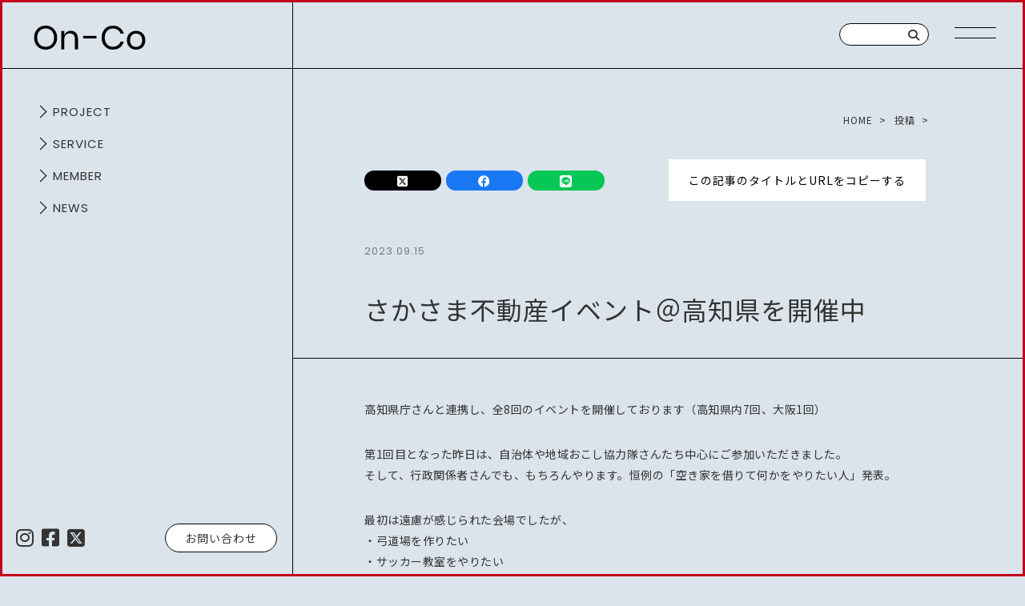

--- FILE ---
content_type: text/html; charset=utf-8
request_url: https://www.google.com/recaptcha/api2/anchor?ar=1&k=6LcqqmIqAAAAAHFVaMHfYrn2NB3NtagpHLHqVMVa&co=aHR0cHM6Ly9vbi1jby5qcDo0NDM.&hl=en&v=PoyoqOPhxBO7pBk68S4YbpHZ&size=invisible&anchor-ms=20000&execute-ms=30000&cb=x6k9h5c583gp
body_size: 48771
content:
<!DOCTYPE HTML><html dir="ltr" lang="en"><head><meta http-equiv="Content-Type" content="text/html; charset=UTF-8">
<meta http-equiv="X-UA-Compatible" content="IE=edge">
<title>reCAPTCHA</title>
<style type="text/css">
/* cyrillic-ext */
@font-face {
  font-family: 'Roboto';
  font-style: normal;
  font-weight: 400;
  font-stretch: 100%;
  src: url(//fonts.gstatic.com/s/roboto/v48/KFO7CnqEu92Fr1ME7kSn66aGLdTylUAMa3GUBHMdazTgWw.woff2) format('woff2');
  unicode-range: U+0460-052F, U+1C80-1C8A, U+20B4, U+2DE0-2DFF, U+A640-A69F, U+FE2E-FE2F;
}
/* cyrillic */
@font-face {
  font-family: 'Roboto';
  font-style: normal;
  font-weight: 400;
  font-stretch: 100%;
  src: url(//fonts.gstatic.com/s/roboto/v48/KFO7CnqEu92Fr1ME7kSn66aGLdTylUAMa3iUBHMdazTgWw.woff2) format('woff2');
  unicode-range: U+0301, U+0400-045F, U+0490-0491, U+04B0-04B1, U+2116;
}
/* greek-ext */
@font-face {
  font-family: 'Roboto';
  font-style: normal;
  font-weight: 400;
  font-stretch: 100%;
  src: url(//fonts.gstatic.com/s/roboto/v48/KFO7CnqEu92Fr1ME7kSn66aGLdTylUAMa3CUBHMdazTgWw.woff2) format('woff2');
  unicode-range: U+1F00-1FFF;
}
/* greek */
@font-face {
  font-family: 'Roboto';
  font-style: normal;
  font-weight: 400;
  font-stretch: 100%;
  src: url(//fonts.gstatic.com/s/roboto/v48/KFO7CnqEu92Fr1ME7kSn66aGLdTylUAMa3-UBHMdazTgWw.woff2) format('woff2');
  unicode-range: U+0370-0377, U+037A-037F, U+0384-038A, U+038C, U+038E-03A1, U+03A3-03FF;
}
/* math */
@font-face {
  font-family: 'Roboto';
  font-style: normal;
  font-weight: 400;
  font-stretch: 100%;
  src: url(//fonts.gstatic.com/s/roboto/v48/KFO7CnqEu92Fr1ME7kSn66aGLdTylUAMawCUBHMdazTgWw.woff2) format('woff2');
  unicode-range: U+0302-0303, U+0305, U+0307-0308, U+0310, U+0312, U+0315, U+031A, U+0326-0327, U+032C, U+032F-0330, U+0332-0333, U+0338, U+033A, U+0346, U+034D, U+0391-03A1, U+03A3-03A9, U+03B1-03C9, U+03D1, U+03D5-03D6, U+03F0-03F1, U+03F4-03F5, U+2016-2017, U+2034-2038, U+203C, U+2040, U+2043, U+2047, U+2050, U+2057, U+205F, U+2070-2071, U+2074-208E, U+2090-209C, U+20D0-20DC, U+20E1, U+20E5-20EF, U+2100-2112, U+2114-2115, U+2117-2121, U+2123-214F, U+2190, U+2192, U+2194-21AE, U+21B0-21E5, U+21F1-21F2, U+21F4-2211, U+2213-2214, U+2216-22FF, U+2308-230B, U+2310, U+2319, U+231C-2321, U+2336-237A, U+237C, U+2395, U+239B-23B7, U+23D0, U+23DC-23E1, U+2474-2475, U+25AF, U+25B3, U+25B7, U+25BD, U+25C1, U+25CA, U+25CC, U+25FB, U+266D-266F, U+27C0-27FF, U+2900-2AFF, U+2B0E-2B11, U+2B30-2B4C, U+2BFE, U+3030, U+FF5B, U+FF5D, U+1D400-1D7FF, U+1EE00-1EEFF;
}
/* symbols */
@font-face {
  font-family: 'Roboto';
  font-style: normal;
  font-weight: 400;
  font-stretch: 100%;
  src: url(//fonts.gstatic.com/s/roboto/v48/KFO7CnqEu92Fr1ME7kSn66aGLdTylUAMaxKUBHMdazTgWw.woff2) format('woff2');
  unicode-range: U+0001-000C, U+000E-001F, U+007F-009F, U+20DD-20E0, U+20E2-20E4, U+2150-218F, U+2190, U+2192, U+2194-2199, U+21AF, U+21E6-21F0, U+21F3, U+2218-2219, U+2299, U+22C4-22C6, U+2300-243F, U+2440-244A, U+2460-24FF, U+25A0-27BF, U+2800-28FF, U+2921-2922, U+2981, U+29BF, U+29EB, U+2B00-2BFF, U+4DC0-4DFF, U+FFF9-FFFB, U+10140-1018E, U+10190-1019C, U+101A0, U+101D0-101FD, U+102E0-102FB, U+10E60-10E7E, U+1D2C0-1D2D3, U+1D2E0-1D37F, U+1F000-1F0FF, U+1F100-1F1AD, U+1F1E6-1F1FF, U+1F30D-1F30F, U+1F315, U+1F31C, U+1F31E, U+1F320-1F32C, U+1F336, U+1F378, U+1F37D, U+1F382, U+1F393-1F39F, U+1F3A7-1F3A8, U+1F3AC-1F3AF, U+1F3C2, U+1F3C4-1F3C6, U+1F3CA-1F3CE, U+1F3D4-1F3E0, U+1F3ED, U+1F3F1-1F3F3, U+1F3F5-1F3F7, U+1F408, U+1F415, U+1F41F, U+1F426, U+1F43F, U+1F441-1F442, U+1F444, U+1F446-1F449, U+1F44C-1F44E, U+1F453, U+1F46A, U+1F47D, U+1F4A3, U+1F4B0, U+1F4B3, U+1F4B9, U+1F4BB, U+1F4BF, U+1F4C8-1F4CB, U+1F4D6, U+1F4DA, U+1F4DF, U+1F4E3-1F4E6, U+1F4EA-1F4ED, U+1F4F7, U+1F4F9-1F4FB, U+1F4FD-1F4FE, U+1F503, U+1F507-1F50B, U+1F50D, U+1F512-1F513, U+1F53E-1F54A, U+1F54F-1F5FA, U+1F610, U+1F650-1F67F, U+1F687, U+1F68D, U+1F691, U+1F694, U+1F698, U+1F6AD, U+1F6B2, U+1F6B9-1F6BA, U+1F6BC, U+1F6C6-1F6CF, U+1F6D3-1F6D7, U+1F6E0-1F6EA, U+1F6F0-1F6F3, U+1F6F7-1F6FC, U+1F700-1F7FF, U+1F800-1F80B, U+1F810-1F847, U+1F850-1F859, U+1F860-1F887, U+1F890-1F8AD, U+1F8B0-1F8BB, U+1F8C0-1F8C1, U+1F900-1F90B, U+1F93B, U+1F946, U+1F984, U+1F996, U+1F9E9, U+1FA00-1FA6F, U+1FA70-1FA7C, U+1FA80-1FA89, U+1FA8F-1FAC6, U+1FACE-1FADC, U+1FADF-1FAE9, U+1FAF0-1FAF8, U+1FB00-1FBFF;
}
/* vietnamese */
@font-face {
  font-family: 'Roboto';
  font-style: normal;
  font-weight: 400;
  font-stretch: 100%;
  src: url(//fonts.gstatic.com/s/roboto/v48/KFO7CnqEu92Fr1ME7kSn66aGLdTylUAMa3OUBHMdazTgWw.woff2) format('woff2');
  unicode-range: U+0102-0103, U+0110-0111, U+0128-0129, U+0168-0169, U+01A0-01A1, U+01AF-01B0, U+0300-0301, U+0303-0304, U+0308-0309, U+0323, U+0329, U+1EA0-1EF9, U+20AB;
}
/* latin-ext */
@font-face {
  font-family: 'Roboto';
  font-style: normal;
  font-weight: 400;
  font-stretch: 100%;
  src: url(//fonts.gstatic.com/s/roboto/v48/KFO7CnqEu92Fr1ME7kSn66aGLdTylUAMa3KUBHMdazTgWw.woff2) format('woff2');
  unicode-range: U+0100-02BA, U+02BD-02C5, U+02C7-02CC, U+02CE-02D7, U+02DD-02FF, U+0304, U+0308, U+0329, U+1D00-1DBF, U+1E00-1E9F, U+1EF2-1EFF, U+2020, U+20A0-20AB, U+20AD-20C0, U+2113, U+2C60-2C7F, U+A720-A7FF;
}
/* latin */
@font-face {
  font-family: 'Roboto';
  font-style: normal;
  font-weight: 400;
  font-stretch: 100%;
  src: url(//fonts.gstatic.com/s/roboto/v48/KFO7CnqEu92Fr1ME7kSn66aGLdTylUAMa3yUBHMdazQ.woff2) format('woff2');
  unicode-range: U+0000-00FF, U+0131, U+0152-0153, U+02BB-02BC, U+02C6, U+02DA, U+02DC, U+0304, U+0308, U+0329, U+2000-206F, U+20AC, U+2122, U+2191, U+2193, U+2212, U+2215, U+FEFF, U+FFFD;
}
/* cyrillic-ext */
@font-face {
  font-family: 'Roboto';
  font-style: normal;
  font-weight: 500;
  font-stretch: 100%;
  src: url(//fonts.gstatic.com/s/roboto/v48/KFO7CnqEu92Fr1ME7kSn66aGLdTylUAMa3GUBHMdazTgWw.woff2) format('woff2');
  unicode-range: U+0460-052F, U+1C80-1C8A, U+20B4, U+2DE0-2DFF, U+A640-A69F, U+FE2E-FE2F;
}
/* cyrillic */
@font-face {
  font-family: 'Roboto';
  font-style: normal;
  font-weight: 500;
  font-stretch: 100%;
  src: url(//fonts.gstatic.com/s/roboto/v48/KFO7CnqEu92Fr1ME7kSn66aGLdTylUAMa3iUBHMdazTgWw.woff2) format('woff2');
  unicode-range: U+0301, U+0400-045F, U+0490-0491, U+04B0-04B1, U+2116;
}
/* greek-ext */
@font-face {
  font-family: 'Roboto';
  font-style: normal;
  font-weight: 500;
  font-stretch: 100%;
  src: url(//fonts.gstatic.com/s/roboto/v48/KFO7CnqEu92Fr1ME7kSn66aGLdTylUAMa3CUBHMdazTgWw.woff2) format('woff2');
  unicode-range: U+1F00-1FFF;
}
/* greek */
@font-face {
  font-family: 'Roboto';
  font-style: normal;
  font-weight: 500;
  font-stretch: 100%;
  src: url(//fonts.gstatic.com/s/roboto/v48/KFO7CnqEu92Fr1ME7kSn66aGLdTylUAMa3-UBHMdazTgWw.woff2) format('woff2');
  unicode-range: U+0370-0377, U+037A-037F, U+0384-038A, U+038C, U+038E-03A1, U+03A3-03FF;
}
/* math */
@font-face {
  font-family: 'Roboto';
  font-style: normal;
  font-weight: 500;
  font-stretch: 100%;
  src: url(//fonts.gstatic.com/s/roboto/v48/KFO7CnqEu92Fr1ME7kSn66aGLdTylUAMawCUBHMdazTgWw.woff2) format('woff2');
  unicode-range: U+0302-0303, U+0305, U+0307-0308, U+0310, U+0312, U+0315, U+031A, U+0326-0327, U+032C, U+032F-0330, U+0332-0333, U+0338, U+033A, U+0346, U+034D, U+0391-03A1, U+03A3-03A9, U+03B1-03C9, U+03D1, U+03D5-03D6, U+03F0-03F1, U+03F4-03F5, U+2016-2017, U+2034-2038, U+203C, U+2040, U+2043, U+2047, U+2050, U+2057, U+205F, U+2070-2071, U+2074-208E, U+2090-209C, U+20D0-20DC, U+20E1, U+20E5-20EF, U+2100-2112, U+2114-2115, U+2117-2121, U+2123-214F, U+2190, U+2192, U+2194-21AE, U+21B0-21E5, U+21F1-21F2, U+21F4-2211, U+2213-2214, U+2216-22FF, U+2308-230B, U+2310, U+2319, U+231C-2321, U+2336-237A, U+237C, U+2395, U+239B-23B7, U+23D0, U+23DC-23E1, U+2474-2475, U+25AF, U+25B3, U+25B7, U+25BD, U+25C1, U+25CA, U+25CC, U+25FB, U+266D-266F, U+27C0-27FF, U+2900-2AFF, U+2B0E-2B11, U+2B30-2B4C, U+2BFE, U+3030, U+FF5B, U+FF5D, U+1D400-1D7FF, U+1EE00-1EEFF;
}
/* symbols */
@font-face {
  font-family: 'Roboto';
  font-style: normal;
  font-weight: 500;
  font-stretch: 100%;
  src: url(//fonts.gstatic.com/s/roboto/v48/KFO7CnqEu92Fr1ME7kSn66aGLdTylUAMaxKUBHMdazTgWw.woff2) format('woff2');
  unicode-range: U+0001-000C, U+000E-001F, U+007F-009F, U+20DD-20E0, U+20E2-20E4, U+2150-218F, U+2190, U+2192, U+2194-2199, U+21AF, U+21E6-21F0, U+21F3, U+2218-2219, U+2299, U+22C4-22C6, U+2300-243F, U+2440-244A, U+2460-24FF, U+25A0-27BF, U+2800-28FF, U+2921-2922, U+2981, U+29BF, U+29EB, U+2B00-2BFF, U+4DC0-4DFF, U+FFF9-FFFB, U+10140-1018E, U+10190-1019C, U+101A0, U+101D0-101FD, U+102E0-102FB, U+10E60-10E7E, U+1D2C0-1D2D3, U+1D2E0-1D37F, U+1F000-1F0FF, U+1F100-1F1AD, U+1F1E6-1F1FF, U+1F30D-1F30F, U+1F315, U+1F31C, U+1F31E, U+1F320-1F32C, U+1F336, U+1F378, U+1F37D, U+1F382, U+1F393-1F39F, U+1F3A7-1F3A8, U+1F3AC-1F3AF, U+1F3C2, U+1F3C4-1F3C6, U+1F3CA-1F3CE, U+1F3D4-1F3E0, U+1F3ED, U+1F3F1-1F3F3, U+1F3F5-1F3F7, U+1F408, U+1F415, U+1F41F, U+1F426, U+1F43F, U+1F441-1F442, U+1F444, U+1F446-1F449, U+1F44C-1F44E, U+1F453, U+1F46A, U+1F47D, U+1F4A3, U+1F4B0, U+1F4B3, U+1F4B9, U+1F4BB, U+1F4BF, U+1F4C8-1F4CB, U+1F4D6, U+1F4DA, U+1F4DF, U+1F4E3-1F4E6, U+1F4EA-1F4ED, U+1F4F7, U+1F4F9-1F4FB, U+1F4FD-1F4FE, U+1F503, U+1F507-1F50B, U+1F50D, U+1F512-1F513, U+1F53E-1F54A, U+1F54F-1F5FA, U+1F610, U+1F650-1F67F, U+1F687, U+1F68D, U+1F691, U+1F694, U+1F698, U+1F6AD, U+1F6B2, U+1F6B9-1F6BA, U+1F6BC, U+1F6C6-1F6CF, U+1F6D3-1F6D7, U+1F6E0-1F6EA, U+1F6F0-1F6F3, U+1F6F7-1F6FC, U+1F700-1F7FF, U+1F800-1F80B, U+1F810-1F847, U+1F850-1F859, U+1F860-1F887, U+1F890-1F8AD, U+1F8B0-1F8BB, U+1F8C0-1F8C1, U+1F900-1F90B, U+1F93B, U+1F946, U+1F984, U+1F996, U+1F9E9, U+1FA00-1FA6F, U+1FA70-1FA7C, U+1FA80-1FA89, U+1FA8F-1FAC6, U+1FACE-1FADC, U+1FADF-1FAE9, U+1FAF0-1FAF8, U+1FB00-1FBFF;
}
/* vietnamese */
@font-face {
  font-family: 'Roboto';
  font-style: normal;
  font-weight: 500;
  font-stretch: 100%;
  src: url(//fonts.gstatic.com/s/roboto/v48/KFO7CnqEu92Fr1ME7kSn66aGLdTylUAMa3OUBHMdazTgWw.woff2) format('woff2');
  unicode-range: U+0102-0103, U+0110-0111, U+0128-0129, U+0168-0169, U+01A0-01A1, U+01AF-01B0, U+0300-0301, U+0303-0304, U+0308-0309, U+0323, U+0329, U+1EA0-1EF9, U+20AB;
}
/* latin-ext */
@font-face {
  font-family: 'Roboto';
  font-style: normal;
  font-weight: 500;
  font-stretch: 100%;
  src: url(//fonts.gstatic.com/s/roboto/v48/KFO7CnqEu92Fr1ME7kSn66aGLdTylUAMa3KUBHMdazTgWw.woff2) format('woff2');
  unicode-range: U+0100-02BA, U+02BD-02C5, U+02C7-02CC, U+02CE-02D7, U+02DD-02FF, U+0304, U+0308, U+0329, U+1D00-1DBF, U+1E00-1E9F, U+1EF2-1EFF, U+2020, U+20A0-20AB, U+20AD-20C0, U+2113, U+2C60-2C7F, U+A720-A7FF;
}
/* latin */
@font-face {
  font-family: 'Roboto';
  font-style: normal;
  font-weight: 500;
  font-stretch: 100%;
  src: url(//fonts.gstatic.com/s/roboto/v48/KFO7CnqEu92Fr1ME7kSn66aGLdTylUAMa3yUBHMdazQ.woff2) format('woff2');
  unicode-range: U+0000-00FF, U+0131, U+0152-0153, U+02BB-02BC, U+02C6, U+02DA, U+02DC, U+0304, U+0308, U+0329, U+2000-206F, U+20AC, U+2122, U+2191, U+2193, U+2212, U+2215, U+FEFF, U+FFFD;
}
/* cyrillic-ext */
@font-face {
  font-family: 'Roboto';
  font-style: normal;
  font-weight: 900;
  font-stretch: 100%;
  src: url(//fonts.gstatic.com/s/roboto/v48/KFO7CnqEu92Fr1ME7kSn66aGLdTylUAMa3GUBHMdazTgWw.woff2) format('woff2');
  unicode-range: U+0460-052F, U+1C80-1C8A, U+20B4, U+2DE0-2DFF, U+A640-A69F, U+FE2E-FE2F;
}
/* cyrillic */
@font-face {
  font-family: 'Roboto';
  font-style: normal;
  font-weight: 900;
  font-stretch: 100%;
  src: url(//fonts.gstatic.com/s/roboto/v48/KFO7CnqEu92Fr1ME7kSn66aGLdTylUAMa3iUBHMdazTgWw.woff2) format('woff2');
  unicode-range: U+0301, U+0400-045F, U+0490-0491, U+04B0-04B1, U+2116;
}
/* greek-ext */
@font-face {
  font-family: 'Roboto';
  font-style: normal;
  font-weight: 900;
  font-stretch: 100%;
  src: url(//fonts.gstatic.com/s/roboto/v48/KFO7CnqEu92Fr1ME7kSn66aGLdTylUAMa3CUBHMdazTgWw.woff2) format('woff2');
  unicode-range: U+1F00-1FFF;
}
/* greek */
@font-face {
  font-family: 'Roboto';
  font-style: normal;
  font-weight: 900;
  font-stretch: 100%;
  src: url(//fonts.gstatic.com/s/roboto/v48/KFO7CnqEu92Fr1ME7kSn66aGLdTylUAMa3-UBHMdazTgWw.woff2) format('woff2');
  unicode-range: U+0370-0377, U+037A-037F, U+0384-038A, U+038C, U+038E-03A1, U+03A3-03FF;
}
/* math */
@font-face {
  font-family: 'Roboto';
  font-style: normal;
  font-weight: 900;
  font-stretch: 100%;
  src: url(//fonts.gstatic.com/s/roboto/v48/KFO7CnqEu92Fr1ME7kSn66aGLdTylUAMawCUBHMdazTgWw.woff2) format('woff2');
  unicode-range: U+0302-0303, U+0305, U+0307-0308, U+0310, U+0312, U+0315, U+031A, U+0326-0327, U+032C, U+032F-0330, U+0332-0333, U+0338, U+033A, U+0346, U+034D, U+0391-03A1, U+03A3-03A9, U+03B1-03C9, U+03D1, U+03D5-03D6, U+03F0-03F1, U+03F4-03F5, U+2016-2017, U+2034-2038, U+203C, U+2040, U+2043, U+2047, U+2050, U+2057, U+205F, U+2070-2071, U+2074-208E, U+2090-209C, U+20D0-20DC, U+20E1, U+20E5-20EF, U+2100-2112, U+2114-2115, U+2117-2121, U+2123-214F, U+2190, U+2192, U+2194-21AE, U+21B0-21E5, U+21F1-21F2, U+21F4-2211, U+2213-2214, U+2216-22FF, U+2308-230B, U+2310, U+2319, U+231C-2321, U+2336-237A, U+237C, U+2395, U+239B-23B7, U+23D0, U+23DC-23E1, U+2474-2475, U+25AF, U+25B3, U+25B7, U+25BD, U+25C1, U+25CA, U+25CC, U+25FB, U+266D-266F, U+27C0-27FF, U+2900-2AFF, U+2B0E-2B11, U+2B30-2B4C, U+2BFE, U+3030, U+FF5B, U+FF5D, U+1D400-1D7FF, U+1EE00-1EEFF;
}
/* symbols */
@font-face {
  font-family: 'Roboto';
  font-style: normal;
  font-weight: 900;
  font-stretch: 100%;
  src: url(//fonts.gstatic.com/s/roboto/v48/KFO7CnqEu92Fr1ME7kSn66aGLdTylUAMaxKUBHMdazTgWw.woff2) format('woff2');
  unicode-range: U+0001-000C, U+000E-001F, U+007F-009F, U+20DD-20E0, U+20E2-20E4, U+2150-218F, U+2190, U+2192, U+2194-2199, U+21AF, U+21E6-21F0, U+21F3, U+2218-2219, U+2299, U+22C4-22C6, U+2300-243F, U+2440-244A, U+2460-24FF, U+25A0-27BF, U+2800-28FF, U+2921-2922, U+2981, U+29BF, U+29EB, U+2B00-2BFF, U+4DC0-4DFF, U+FFF9-FFFB, U+10140-1018E, U+10190-1019C, U+101A0, U+101D0-101FD, U+102E0-102FB, U+10E60-10E7E, U+1D2C0-1D2D3, U+1D2E0-1D37F, U+1F000-1F0FF, U+1F100-1F1AD, U+1F1E6-1F1FF, U+1F30D-1F30F, U+1F315, U+1F31C, U+1F31E, U+1F320-1F32C, U+1F336, U+1F378, U+1F37D, U+1F382, U+1F393-1F39F, U+1F3A7-1F3A8, U+1F3AC-1F3AF, U+1F3C2, U+1F3C4-1F3C6, U+1F3CA-1F3CE, U+1F3D4-1F3E0, U+1F3ED, U+1F3F1-1F3F3, U+1F3F5-1F3F7, U+1F408, U+1F415, U+1F41F, U+1F426, U+1F43F, U+1F441-1F442, U+1F444, U+1F446-1F449, U+1F44C-1F44E, U+1F453, U+1F46A, U+1F47D, U+1F4A3, U+1F4B0, U+1F4B3, U+1F4B9, U+1F4BB, U+1F4BF, U+1F4C8-1F4CB, U+1F4D6, U+1F4DA, U+1F4DF, U+1F4E3-1F4E6, U+1F4EA-1F4ED, U+1F4F7, U+1F4F9-1F4FB, U+1F4FD-1F4FE, U+1F503, U+1F507-1F50B, U+1F50D, U+1F512-1F513, U+1F53E-1F54A, U+1F54F-1F5FA, U+1F610, U+1F650-1F67F, U+1F687, U+1F68D, U+1F691, U+1F694, U+1F698, U+1F6AD, U+1F6B2, U+1F6B9-1F6BA, U+1F6BC, U+1F6C6-1F6CF, U+1F6D3-1F6D7, U+1F6E0-1F6EA, U+1F6F0-1F6F3, U+1F6F7-1F6FC, U+1F700-1F7FF, U+1F800-1F80B, U+1F810-1F847, U+1F850-1F859, U+1F860-1F887, U+1F890-1F8AD, U+1F8B0-1F8BB, U+1F8C0-1F8C1, U+1F900-1F90B, U+1F93B, U+1F946, U+1F984, U+1F996, U+1F9E9, U+1FA00-1FA6F, U+1FA70-1FA7C, U+1FA80-1FA89, U+1FA8F-1FAC6, U+1FACE-1FADC, U+1FADF-1FAE9, U+1FAF0-1FAF8, U+1FB00-1FBFF;
}
/* vietnamese */
@font-face {
  font-family: 'Roboto';
  font-style: normal;
  font-weight: 900;
  font-stretch: 100%;
  src: url(//fonts.gstatic.com/s/roboto/v48/KFO7CnqEu92Fr1ME7kSn66aGLdTylUAMa3OUBHMdazTgWw.woff2) format('woff2');
  unicode-range: U+0102-0103, U+0110-0111, U+0128-0129, U+0168-0169, U+01A0-01A1, U+01AF-01B0, U+0300-0301, U+0303-0304, U+0308-0309, U+0323, U+0329, U+1EA0-1EF9, U+20AB;
}
/* latin-ext */
@font-face {
  font-family: 'Roboto';
  font-style: normal;
  font-weight: 900;
  font-stretch: 100%;
  src: url(//fonts.gstatic.com/s/roboto/v48/KFO7CnqEu92Fr1ME7kSn66aGLdTylUAMa3KUBHMdazTgWw.woff2) format('woff2');
  unicode-range: U+0100-02BA, U+02BD-02C5, U+02C7-02CC, U+02CE-02D7, U+02DD-02FF, U+0304, U+0308, U+0329, U+1D00-1DBF, U+1E00-1E9F, U+1EF2-1EFF, U+2020, U+20A0-20AB, U+20AD-20C0, U+2113, U+2C60-2C7F, U+A720-A7FF;
}
/* latin */
@font-face {
  font-family: 'Roboto';
  font-style: normal;
  font-weight: 900;
  font-stretch: 100%;
  src: url(//fonts.gstatic.com/s/roboto/v48/KFO7CnqEu92Fr1ME7kSn66aGLdTylUAMa3yUBHMdazQ.woff2) format('woff2');
  unicode-range: U+0000-00FF, U+0131, U+0152-0153, U+02BB-02BC, U+02C6, U+02DA, U+02DC, U+0304, U+0308, U+0329, U+2000-206F, U+20AC, U+2122, U+2191, U+2193, U+2212, U+2215, U+FEFF, U+FFFD;
}

</style>
<link rel="stylesheet" type="text/css" href="https://www.gstatic.com/recaptcha/releases/PoyoqOPhxBO7pBk68S4YbpHZ/styles__ltr.css">
<script nonce="RLIEDUK9IeFVVgB8m5hG3Q" type="text/javascript">window['__recaptcha_api'] = 'https://www.google.com/recaptcha/api2/';</script>
<script type="text/javascript" src="https://www.gstatic.com/recaptcha/releases/PoyoqOPhxBO7pBk68S4YbpHZ/recaptcha__en.js" nonce="RLIEDUK9IeFVVgB8m5hG3Q">
      
    </script></head>
<body><div id="rc-anchor-alert" class="rc-anchor-alert"></div>
<input type="hidden" id="recaptcha-token" value="[base64]">
<script type="text/javascript" nonce="RLIEDUK9IeFVVgB8m5hG3Q">
      recaptcha.anchor.Main.init("[\x22ainput\x22,[\x22bgdata\x22,\x22\x22,\[base64]/[base64]/[base64]/[base64]/[base64]/[base64]/KGcoTywyNTMsTy5PKSxVRyhPLEMpKTpnKE8sMjUzLEMpLE8pKSxsKSksTykpfSxieT1mdW5jdGlvbihDLE8sdSxsKXtmb3IobD0odT1SKEMpLDApO08+MDtPLS0pbD1sPDw4fFooQyk7ZyhDLHUsbCl9LFVHPWZ1bmN0aW9uKEMsTyl7Qy5pLmxlbmd0aD4xMDQ/[base64]/[base64]/[base64]/[base64]/[base64]/[base64]/[base64]\\u003d\x22,\[base64]\\u003d\\u003d\x22,\x22JsKzQcKDwpfCnioDbCTCrWDDql8sw6wXw6PDqCtzSHtRCsKgw4pMw7ZCwrIYw5jDvSDCrQTCvMKKwq/DvRI/ZsKxwoHDjxkBVsO7w47DisK9w6vDol7CgVNUa8OfFcKnBcKbw4fDn8KkDxl4woTCpsO/[base64]/[base64]/Cm3HDjGtBSsKnw4MVwp8iMljDpMOuXUTDpHRrTMKdHEfDtGLCu0DDmRVCNsKSNsKlw5fDksKkw43Dr8KEWMKLw6fCkl3Dn2vDszV1woR3w5Btwrd2PcKEw4TDusORD8KGwqXCmiDDrcKobsOLwp/CosOtw5DCosKKw7pawq8Aw4F3ZyrCggLDoV4VX8KAQsKYb8KGw6fDhApcw7BJbi/CtQQPw7MkEArDocKtwp7DqcKtwoLDgwNLw53CocOBO8Okw49Qw6IhKcKzw61xJMKnwrnDjUTCncKyw6vCggERBMKPwohtFSjDkMKzJlzDisOsJEV/eR7DlV3CinB0w7Q2XcKZX8Olw7nCicKiCkvDpMOJwqnDlsKiw5dWw5VFYsKowoTChMKTw4vDslTCt8KONRx7flnDgsOtwoAyGTQqwrfDpEt5bcKww6MhQMK0THDClS/[base64]/DtMO0GcOiw709wqPCqMK8w6YFw74qO8OfBAZbw4RqecODwrNlwpMXwpvDr8Kmwr/CvibCoMKsc8KIPE9zXkNzdcOOXcOew5Zxw7bDjcKjwpLCmcOXw7PCtXtrbCMmRSVjQS9Iw7bCqsK3KcOtWwLCiWfCmcO7w6/DlRbDkcKawqNSVzjDqAFLwr8AHMOEw44uwo5ND2HDjcOdIsOfwoJ3YDQmw4bChMOhIyLCpMOgw5fDiV7DjcK7BXFNwr8Tw4g3YsOmwod3bHvCpzZww60xWMK+Wm7CvjLCsQHCuW5yNMKYDsKhWsOHHcO+SsOxw4MXF3RFPyfCu8OGOALDiMKow6/[base64]/Dr1LCgsKXwpXDknxfwrckw4lVwqghbmPDlQrDp8K0w4/[base64]/[base64]/CplTDtlHDosKJw6RHwopDOcK+woPClQDDhGjDlGrDuQvDqCTCgljDuAQ1QH/[base64]/[base64]/[base64]/wrsswoHCisOFwpfCscK5DW3Cj2LCpQHDgMO5w5dCasKCQ8KkwrFsAC/Cn1HCpVcawp0KNRbCmMO1w4bDjBwDACMHwoR5wrw8wqFJNBPDnn/DvH5Xwosnw5ctw6giw6bDonjCgcKOwpPDrcO2bRA6wozDhQrDpMOSw6HDqh3DvBYGXDtXwqrDvg/CrT1WM8OSQMOww61qFcOIw4/CtsKeP8ODNnF+LgsdScKETcK6wqFkFWvCmMOcwpgGCQkvw4YncQ/[base64]/Co8O8HXNpelnCi8KDG8KPQjrDgQvDucOSw4A7wqHCoFDDoGRWwrLDqEXCmGvDmcOzdsOIwq3ChlcOP1bDhWg/XcONYcOvaHwuJUnDo00RQGjCkSUGw7JzwoDCh8OYNMKuwp7Ci8KAwqTCglAtNMKgezTCmSIAwoXCnMO8KSAcdsK5w6Ukw64OVx/DpsK+DMO/c2bDvHHDssKLwoRrN016Y3FxwoRWwrpaw4LDsMKVw43DiT7CnwwOQsKAw6B5CgDDpcK1wqpqBnZNwoQTWsKbXDDCrjwKw5fDmw3Cn01mJkUQRSXDuipwwqDDusKwfBlcFMK2wpxifMKiw5LDiUYWFE84DcOvYMKnw4rDi8OjwqlRwqjDkljCu8Kww4orw7tIw4A7Z3/Ds1MMw4fCkWHDmMK4C8K6woQ/[base64]/ChcK4wpTCghLCqcKUw7DCqsOUaMO7aUUCOxEzN1/Dklknw7rCgUHCp8OQWFImXsK2eDzDlRnCr2fDisOHGMKNdz7DjsKtZhrCosOFJ8ONSWHCtUTDgijDrkJAT8Okwq1Ew6vCicKHw5rCgVbCiE9rHCFqNmhCWsKtHwVlw6TDnsKuIAswL8OwCwBIwrTDrMOfw6Raw4vDp0/[base64]/[base64]/wpjCkGHDgsKlK3TDo8K8VsKnasO7w6bDv8OMMRTDq8O6wrzCn8OcccK6wpLDrsOaw4tRwrwlKzMrw4daZmAoeg/Dm2bChsOUQcKAYMO2w7kbDsOvRMONw4wAwqnDj8KLw6/[base64]/DicOLFizDvMKEwp3CjsK0w7fDozIxWWU7w6pbworDusKIwqckEMOIw5/Dji11w57Ci3rDtj/Ds8KEw5Qrw6kWY3FGw7JWBsOVwrYxeGfCiD/CpmZaw6pewq59OFvCpT/DocKdwpY8I8OAwoLCn8OmcBYYw4Z5MUcyw4ofJcKPw7tzwqVkwrMLV8KHMMKowpNBXjJrUG7CoBY/Ly3DlMKOD8K1EcOWEMKQK2sSw6Q3cSXDjlzDk8OkwrzDosKcwqxFEgzDsMK6BnvDlwRkJltaHsKgHMKeWMK0wonCihbDosKEw5XDpHtAH2BRw7jDt8KzK8OybsK+w5o3wqXCosKHZsO/wpV+wovDjjI2GgJXwprDqU8vKsKqwr4cwoPCn8O4agkBAsKIHHbCuVTDlMKwVMKHKwjCocO8wr7DlCnDrsK+bjkJw7VycCTCqHsTwpphPsKSwqo/[base64]/DkDvCiWZBw4EwLcKzLi3ChsO8wrTDm8OpQ8KpScKRMWFgw7dewogiIcOgwprDh0TDogZlbcKjBsKWw7XCvcKiworCuMOkw4fCvsKcRMO3PQQbFMKwN2LDqMOJw7NSSxs6N17DhMKYw4TDlzNkw7phw7YKRjjCsMOuw47CpMKcwqZNHMKAwq/[base64]/DmjCmwjCs2zDh8OAwq7DlnXDjXjDkMKWAnpRw7/DlcKhwozDpMO9IcKzwokLZgnDmBM0wqvCq3MNVsKdY8OkSw/[base64]/DocOiwqPCq8OAwpXDkyPDgibCh8OQw5DDisKWwq4swpBtJcO7wrIJwqpyS8OKwr8XR8OOw4RCT8KBwqpnw71tw4/ClwLDnD/ClVDCnMO/[base64]/DpSPDuMKPw6bDogTDmSLDjAUiwrfDrDZwHsOUOkXDkjzDrMKkw5c7DwVJw4UJI8OIc8KSHkUKN0TCv3nCncKkWMOsNsO3WXPCi8KTPcOdcWXCpAvCnMOLEMOZwqXDshsyUgcfwpvDkMKqw6TDg8Okw6HCncKUTyZ+w6TDg3LDo8OpwrR/U1DDuMOpYyNgwq3CpsK4w4cUw7DCoC4ww7IPwqhKYl7Djx0Zw7PDhsORDsKkw5VJOQ1qHCbDsMKdFg3CosOuPnt6wr/Ci1QMw4/DmcOYWsKIw73DsMOwD38GBMK0wp5qQ8OjUHUfNcODw77CgMOhw6rCssKlNMOAw4AmAMK6w4/ClRfDjsOrY2fCmgMewr9OwqLCs8Okw74iTXrDlcO0CRdQO316wqzCnWZFw6DCgMKxf8OqDHpXw4sbF8Kgw5fCh8OpwrTCh8O0Y1lnJAlfKV81wrbDklF/I8O3wrgcw5p6OsKATcK5AMKhwqPCrcKKE8KowpHCscKlwr01w6tlwrcvQ8KkPSQpwpDDnsKVw7bCn8OcwqDDjnPCuC3ChMOFwqUawq3CkcKZE8KZwoplF8OzwqTCsjsWOMKhwrgOwqoDw53Dn8K+wqUkN8KiV8K0wq/DriLCiEPCj2FjTXp/[base64]/DpMOxIMObPsOgQy1uwoDDmztVwq7DixXDlsOrw4sbScONwoFFTsKWacK5w6opw4fCksKIXRHCpcKCw7PDp8ObwrXCvMKkcj4aw458VnDDk8OswrnCvcKxw63ChcOuwrnCti3Dm18RwrPDpcKBAgtEax/[base64]/CrC/CrBwadsOtwppCC8KjPcKSFTNGbS8hwpHDrcO3ak0zCMO4w6IJwoliw58bZW1bQm5SUMKmN8KVwqTDrsOew43DqkbCpsORMcKPXMK5H8KgwpHDt8Ksw5TDoivChwwNA31WUF/[base64]/DqMKEwrjDl1EgwpDDscK1wqJxw6VxOcO7wrXCi8KuIMKXNsK5wqbChcKSw6pbw77CtcKCwoxpUcOuOsOPI8OMw6rDnlPCkcOIdD3DkkzDq1kQwozCscOwA8Omwqk+wogoJQI/wo0XKcKFw5UfGTgqwoMIworDllrCv8KUGm46w5XCqHBGeMOzwq3DksOVwqbCplzDrcKEThR+wrLDj0AmJ8OowqJOworCmsO6w64/w6t/wrHCvxVgYirCt8OBAwgWw7DCqsKqAR1/wq/[base64]/A3HCoMKswqNVfTXDicObwrPCg8K+w6MKwo7DgMOAw4vDik3DjcKbw77DjCvCucK7w4nDn8OPB2HDicKSFMOIwqApRcKsLMOjD8KoGXoLw7cTCMOtDkLDqkTDoyDCpMOGZCPCgn3CjcOmw5HDhwHCrcK7wrY2GVYpwo5Vw5wZwpLCvcKRV8KlDsKXIh/CmcKnS8OUaz1VwpfDkMKwwrnCpMK3w4zDi8KNw60ywoDCjcOlb8OvDMOcw71gwogbwqUID1fDuMOmMsKww5UPw6tBwp4/dnFCw54aw5x7EMKPXlpZw6rCr8Oxw7PDt8KDRirDmwHDuwrDplvCvsKrOMO/MgvDpcKaC8Kcw5VnHCbDi1/DpgTCmFYTwrTCtBYewrHCssKhwqxYwr14LlvDnsOKwpgiBSgMacK+wrbDnMKZLsKSN8KbwqUUJsO6w7bDsMKQLBQpw6rCrz9rURRyw4/CmMOLHsOPfRfChnNpwp5CFGbCicOZw61iVTAeCsOFwrI1UsKNCsKgwpRow5Z5RSLCjHYFwofCg8KbGkwEw7IewoExQMK/w5LCmFHDscObdcOGwojCqwVaMwLDkcOKwpfCu0nDt0w/w5tlMGjCjMOvw4w5acOcB8KVJVdiw6PDmGITw4JCXk3DlcOkImxNwrl1wpzCpcKdw6YOwrfCpsOIF8O/w402altBGz0JTMOnOcO5wqQjwpUHw5J/ZsOrPzdtCT0ww7DDnA3DmMK8IzQAbkcUw7DCm0BdRWVIIEjChljCrg8ceVUiw7XDmQPCqw5pQ04ySWZ1EsKSw68RdFTCqsKPwq8zw51WWsOAN8KbFRJQO8Olwod8woxew5jDvsKNbsOEMF7Du8O1esOgw6fDsBhtw4nDmXTCiw/CoMOww4nDocOgwrsZw4puDQs1w5J8RCN0w6TDk8OVMMKwwoTClMK4w7olEsKcKzBWw4EwIMKZw6sbw4hAe8Kfw7Nbw4EMwpvCvMO7J13Dki7DhsO1w7vClFN5BcOfwq/DqSgPS07DskMow4MRIsOKw6FwfGDDpsKgXDIVw4J6csOQw5fDhcOLW8K+TMKmw77Dv8K7UiRKwrM5esK7QsOlwofDtl7CjMOgw7/[base64]/CujrDslDDscOBw496w67ChBbCu1kXwppYw5gSCcK0YsOMw55dwqhXw6rCtg7Dg0kpw43DgQvCrEHDjDcKwrzDm8KYw7gDXS7DsQrCkcKaw58/w7XDgsKTwojCqRjCocOQwqPDt8Ovw7xLKR3CrGrDmwABTW/DoUMUw649w4vCgibClETCgMK7wo/CpyR0wpTCo8KTw4wUbMOIwp5wGXXDmHwAQMKyw7ENw5rCicOAwqXDgsOOCybDo8KXwrnCqwnDhMKtO8KZw6jCsMKHwqXChTs3HMK0RVx0w4BewpBQwqJkw7pMw5vDu1xKJcOowqJUw7pCJWUvw4/DoR/[base64]/DpsK/[base64]/CjsKCwqQBwr4WP8K5KUZQFMKuwrkPaMOlYsO+wqjCi8K5w7DDsDtRNsKDTcKvQz/CizxOwpsvwoMFTMOfwoXCnhjChmFtV8KPE8Kkwq47JmY5ICspT8K4wrzCjirDtsK/[base64]/DoGnCsF8hdVBhW3XDrk7DoV7DvcOIXxQjSsKbw63Di2HDigPDjMKewr7CmsKAwq4UwoxqWinDoVLDvyDDuSnDmRjDmsOyO8K/XMKOw5zDtldoTH/ClMKKwrBow6N2fDfCkRsHHwZhw6pNIEBqw7ohw7zDjsO5wpV2esKTwoNlNVlNUgrDqcKkGMOkWcOvdiZpw6p6E8KdTEV9wqgww6Ysw6vDhsOawo0EVi3DnMK4w4TCjgtxO3NmMsKAODvCo8KZwoV7IcKDf0xKD8OVesKdwoUnXD8xaMKJaErDnjzCsMKaw6/[base64]/Dp8OuU2LDpipwXn/Dh8KOPMOcwp8DCH8KZMOvVcKVwoQ6CcKfw5LDvGYAAA3CnBlWwrQwwrDCilrDjgZNw5JDwq/Cu37Cg8KPZ8KFwqrCiAVCwpPDu1ZGQcKvdUwawqlWw5Yiw4FRwr1LW8OuAMO/X8OTf8OGMcOQw4PDmmbCknbCuMKlwqnDp8KicUXDljoAwo/[base64]/DhFN1Ix/CtjN9Uh1qwqFKSwXCjcOpf0HCvDB6wqMdcAsHw6XCpsOuw6bCvsKdw4tKw5LDjTV5wrjDgcKlwrfCqsOabyNyNsOOWQvCscKSMsOpESXCvgEpwqXClcOew4PDlMKXw4NWIMKfCmLDhsK3w4R2wrbDvxXCqcOKT8OkfMOzc8KrAmBcw58VWMOfEUfDrMOsRj/CrkLDjR8hZcOhwqs8w5l+w5xdw61Ow5RJw4QCc3c+wo0Iw6ZtaRPDvsK6A8OVR8K4F8KjdsOzW2PDpnc0w4t2WwnCmcOtEUcKWMKGQzHCtMO2OsOMw7HDhsKISCvDrcKEHR/CucO9wrPCssOKwpVpW8K4wqVrJT/CinfCn0/[base64]/Co8KxwpfCvVHChjByJMOCaSTCgsOuwoTCrsO0wq3ChUQCF8KtwoUPXgbCk8ODwphebB5rwpjDi8KLF8ONw4V5MAjCq8KcwoY1w7NFEMKBw5rDp8ORwr/DrMOFZ3zDvV1FFFHDjRFSVQcOfcOXw44ib8KsDcKrFcOJw4koRcKcwqwSKsKGNcKrJUMuw6/DtMK2csOZYCM5bsOJZMOpwqzCrSQjclU3w4lBwonCjMKIw6QkDcOCFcOZw7Asw7vCnsOJwrkgasOWXsOqDC/CucOvw7VHw5JlJDtfcMKZw70xw5AAw4Qoc8KLw4ozwrNIbMKrJcOkwrxCwrbCpSjCvcKZw7/Ct8OkLBNif8KoZGrCgMKwwoUywonDlcOFS8KgwoTDrMKXwocsRMKVw6h8RD/[base64]/ZMKZw5txwoU+w79mw7jCicKhB8KywpzDgcKlX0k2bSDCoBNFJ8ORwrIDKDYQUR7CtwTDmsKVw5QUH8Knw7M6RMOsw7fDt8KlZsK5wpVhwoR3w6vDt0/[base64]/[base64]/[base64]/PQclUMKTPEc2w6bCucOqZMKiwoV+w6o5w4PCmsK1wrk2w5bDjj3Ch8OsA8O9wodjEicnGh/CkhoBPxDDtkLCmTcbwp8Tw6fDsjEyZMKWCMOeX8K7wpvDvlViSHjCjcO2woNpw5MPwqzCp8OFwrFLUwgIL8K4e8KNw6BDw4BGwrQra8Krwrlow5tWw4Mrw6rDrcOqB8OhAwVsw6rDtMKpAcOUfBbCl8O/wrrDpMK+w6R1eMKFwrTDvTvDlMK5wozDqsOUZcKNwoDClMK4QcKzw67Dt8KgV8O+wpg0G8KbwpXClcOhSsOcDsKpGSzDrkgew7tYw5bCg8OcM8KMw6/DkXZNwqnCssKxwqJgZy/Cp8Opc8K2wqPCpXfCsB8HwrAEwpkqwoxLJB3CkFsKwoPCrsKIM8KDFnLClsKxwqQ2w4LDjCpAw6xzPQrDpCnCnyM/woYewrF4w6tabiLCpsK/w7FhYxN7D2kQfX4xaMOEdh0Nw4EMwq/CpsO3w4dSNUVnw4lFCiFzwqnDhcOpAknCjQsgFcK8F292esKZwo7DhsOlw7gcBMKacnE+GcKPKcOqwq4HesOZYjrCpcK7wprDgsK+OMO1Fy3DhMKxw5rDuzrDosOdw5x/w4c+wqzDpMKQw687GR0rG8Krw74lwr7CiigtwowuT8Olw6cjw783DsOmCsKVw7rCocOFXcKywpJUw5zDvMKgOEkWMMKyHXLCkMO0woFYw4FLwo8zwrHDo8O/VsKIw53CssKAwrMxTT7DjMKAw67CncKdHSJow5HDqMKHO3TCjsODwq7DjcOJw6zChMOww65Ww6PCsMKKQcOAe8ODXi/CjFDChMKHGi/Co8ODwqnDscO3OWYxEVoqw5tFwqBLw6ZFwrZzBEHCoGvDizHCtGEwfcO5OQoZwqsFwrPDkzzCqcOVwrJEZMK4aQDCjBjCvsK6REjCn0fClhliacO0BUw+bg/[base64]/DsMOEO8OHw4/[base64]/CqsOvw5XDpAvDgMK8CULCjHfClMOmwpBIOzgmwqNWwppgw5jCucOww77DhsOKIMOYVCY4w6omw6UJwoY0wqzCncOHUAPClcOUS0/[base64]/Dp8Kuf8KFwrA4wo5Hw7vDgsO7wq8twrjDn8KOw4tPw4HCvMKJwrzCisOlw7t8LVrDn8OyCsO9worDr1tqwpzDoFh4w6hbw6AFNsKOw4JDw7lOw5PDjUxPwqPDgcO9eXjCjhEXMj5Vw69RLMKSUgoFw4VNw6fDrsODJsKcQcOffB/DhMK/UTPCqcOvfnU7KcOlw5PDoC/DvGsgZ8K+Yl3Ck8KveDEPOMOaw4PCocOlMkg7wqXDmwDDusKtwpjCjcOyw788wq/Csykbw61Pwqwxw4EhWgbCs8KHwoUjwr5eQk9Rw7teOsKUw4PDjy0FZcOzf8KPLsKVw6LDlsO8McK/[base64]/Dlz3Crlg1wrPDvk1fw7lxwqLCjF3DsCcjCGbDh8OzTmPDl11dw4PCnx7CvsOcdsKfdwZBw5zDt2DCm390wpfCocOxKMOtBsOvwrPDusO/VndCEXzCl8K0Ei3Dk8OCD8K+W8OJfQHDuANIwpTDmnzDgHDDn2dAwpnDpcOHw4zDvGZFW8Otw7k7FS4qwqlww6gEL8Opw6MpwqMUBGl+w5RpacKCwpzDusO4w64KCsOzw6/DkMOwwqc/DRHCqsKnD8K5XTLChQNcwrXCpWTCmiBkwr7Cs8ODMMKvDAHCl8KNwpJBN8OHw6vCliY4wo9HNsOvR8K2w5vDi8Ooa8Kdw48GV8KYBMOiTnRIwobCvinDvAzCrS3Cr1PDqxBZJjczGGsow7nDqsOBw6hdecK/ZMOUwqXDtFrChMKkwqUDHsK5W3Fzw4Aiw4IAGMOyJStgw602DMOqYsORaSrCiUx/T8OODWTDhzREAsO9QMO3wrcTSsKjcMOsQsKawp4zXFMgSB/[base64]/OsOnKDTDpsOyXS19w4TCmcOjWBBcLDLDtMONwq5rEBIGw5QSwo3DocKgdsOOw7o7w5PDj3TDh8KzwrzDucOUcsO8c8Oyw6rDhcKlSsKbasKNwqvDmRzDg2fCt39eECjCu8KFwrfDkizCv8O1wpBAw4XCh1dEw7zDgRB7UMK5ZFrDmUfDjj/DsjXCksKCw5knWsKMOMOZO8KTEcO9w5/[base64]/wo3CjBQEwoQNwrY9BsK4w4YcfjHDpEAYWWBUQsKuw6bDtmN7D3gJwoLCtcOQTMOXwoXDg2DDtlrCsMOCwopdQW5xwrAuGMKcbMOHw6rDrQURVcKRw4B6Z8Oew7LDuD/[base64]/wo7CrEFMCxhYwoULc0YmwqzCjmjDt8KHDMOOKsO3fcOQwrDDjcKgfsO6w7jCpMOJRMOKw77Dh8KDPDvDlBvDlXrDjDd/[base64]/FsOobht2wrrCisO8KMKuwprCtgtGKcKFXWpEesK8WhjDrsKfdErCjsKKwrRzVcK8w6zDp8OVMWIFRTLDh1sbPsKEdDzCosKOwpjCm8OOGsKIw6pubsOLYcKaV2VOBj/DtDVBw6RwwqXDisOZPMOybMOKRkV3eTvDpgsrwpPCijDDnCZFYGM0w591QsOgw6JdRgDCjMOeesOgRsO6PMKrZkhafinCqlLDgcOocMK5W8OWw6fCvQ7Cv8KibBMmLGbCgcKPfSlIElweO8KZw4fDiTTCgzrDmk8fwog/[base64]/CqxLDhsK8w6BBG33DisOGw7XDlDlHCsO+wrhXw4wRw7ICwpnCjnsUHGLDu2LDlsOrH8OXwoZwwrbDhsO1wrfDkMOMBUtqWS/DllsmwrPCuy4nB8OkGsKyw47Dr8O+wrrDn8K3wpIfQMOFwpTClsKDWsKEw6IIQMK8w6HCssKUUsKTIDLCmQHDk8O8w4lfSn4vZcKjwoXCkMKxwol5w5F9w6gswo1bwosgw4FUDcOiDVsdwobCocOAwobCgsKefk8Jwp3Ci8OXw5NseR/CpsOowpIvWMKCVgZrLMKbLAtFw4dbEcONDQhwc8Oewr5GC8OrQxvCnSg4w41twrfDq8OTw67Cj2vCl8KdE8KVwp3Ct8OqJDPDvMOmwrbCkDrCt2czwozDjSktw7JkQTvCoMK3wprDsknCoE3CssKAwo1mw61MwrUpw6Mxw4DChRAJU8ODdMOkwr/CtAddwrkiwoM1BsOfwpjCqDHCl8K5EsOQbcKswrzCil/[base64]/[base64]/Dp0DCiMOPwqBweH0qw4l0ccOlamMpw48XHMKHwpDCuH5DFcKBY8KaKcKhUMOWDjHDnHjDsMKsdMKPJ21Kw7ZQDi3CssKqwp08eMKcPMKrw57Do17CgD/[base64]/ZMOYw606wq/[base64]/CvQJLXALCoAgZwrrChBUuO8KlT8KdwqfDikBhw5g8w4PCssKKwpnDpxMRwppJw41swp7DtThHw5QHJSYPwrwuScKUw4TDgVVOw5YwG8KAwq3CoMOGw5DCvT1/[base64]/Dg8Krwr9SKkjCoxnCuxXDnF1lTR/DqW7Dk8K1AMOow7IYDmZMwpAyM3PCrgxxY2UseBhnKwAawrVjw5ZowpAiO8KlBsOARFjCgiJ/HwjCs8OTwqXDk8OhwrNZUMOWQETCl1vDoU1fwqJYXsOVfgsxw60ewrXCqcOewqB4Km14w4VrSHrDnsKuBy45e3VobklFY2FqwplWwofCoiAfw6Ugw6MAwowuw7wLw4Mywq0aw67DrRbCtUJTw7jDqk1RETAqQGYfwq18YVUSCHHCisOuwrzCkmLDij/[base64]/CslrDucK4AcKPw7jDjsOIw6bDscKFw5LDnhk1K108K8O9TR7DogjCvmMKGHQsXMO0w7fDu8KVX8Kuw5MfDMKdGMKNwpgPw5MJRMKtw4INwqbCgHQvQ1sSwrzCv1jDoMKqf1jDu8KtwqMZwq7Crg3DqUA/[base64]/DocK3wqAFw6MYB1hRwrfCpgc7X8OewoI3worChMKnAVMUw4HDsTV7wrLDux0qOnDCuVPDt8OgUBlzw6rDp8Oow4oowrXCqUXChnbDvV/[base64]/DuU7CgMKlXmPCgMOzc8Kbwol4DsKkQMKvwpcKw5B4HAnCl1fDuWt5MMORADfDmxrCuFBZRSJ9wr4ww6pXwoNNw4TDo3HDncKiw5sIcMKrDV7DjCEywqHDksO0XX9ZTcO2GcOKaG/DusKvTRUyw7U2aMOfd8KqEglpO8ObwpbCkWNsw6gFwoLCoCDDoDTCpDguTyjCpcKIwpHCucKbTmfCmMO5aSIzHXAHw5PClsKOT8KxMD7CksKzB01lCiQbw4UXa8KCwrzCtMOdwolFUMOwGEQHwozCnQtza8K4wqzCqAp6aQw/wqnDnsKDO8OOw6vCtxVLGMKYWUrDgFXCu0syw6cxMcOLX8O2w4XCkzfDmAooEsOswrZWb8Oxw6DDvcKcwr1ENEcIwoLCgMOofEpcEz/[base64]/DmsKsGgDCrcKVwoPCl1zCqzbCv8OPwo1kw6DDg8O0LmHDjjXCtUzDv8O2wr/CjjrDrWsRw7M6IcKjAcO9w6XDvRbDpwLCvhXDlBZUGVsJw6pCwoXCnDQIa8OBFMOzwpplbDMTwpAbLHjDmXLDsMOUw6fDicKMwqoXwocqw7lSVsOpwpU0wrLDnMKiw5xBw5fCscKAVMOXc8O4HcOQOmoWwqI+w6h/Y8OcwoA5AgXDhcOmE8KRew7Dm8OhwpzDqCfCs8Kyw7M/wr8SwqcCwpzClTo9B8KHf1hMDsKYw5J0Hj4rw4zCgVXCpwpBw5TDtmLDn3bCgGB1w701wqLDkn1NNT3DiX3CvMOqw5Rhw7M2BcKsw6/ChCDDt8OXw5xqw73DocK4w6XCvHnCq8KLw5cxY8ORQQzChcOYw4FCTG1Fw4gcfsOUwoPCoyHDtMOSw5PCoBHCusOmd3/DrnfCmWbCnjxXE8K0T8KgecKicsKawoZqVMKuQExhwrdJM8Kcw7rDty0aOUdzd1Uew6nDo8K/w5IceMO1EE4JbzJQY8KVAXRbbB1BExZzwrM0X8OZw6YqwrvCm8ODwr1wSxBFfMKsw59jw6DDk8OmRsK4bcKkw5/[base64]/YMOfNcKiOy/DocOhPQHCgcKbDEjCrcOMGkLDosK8eCfCii/ChFnCiRjDu0/DgAd0wpLClsOpTsKHw5Y9wohtwrnCosKSEVpWMDVSwp3DisKww7c8worCpUjCgQMNIG/Ch8K7dEDDpMKfJHHDr8KXZ3rDnhLDmsOsCT/CsSTDs8KhwqFYcsOaLA9hw59nwpvCgMKtw6J2Ag4Qw7TDvMOEAcKWwpbDi8OYw4Blw7Y3EgBLAA7DjsKCU2jDgMO7wqrCiHjCvT3CjsKpBcKvwpVHw6/Ci1dueyQAw7fDqSfDjMKsw5vCqmEMwrs1wqFecMOGwovDs8O6K8KiwpFiw5d2w5sTYXh7Oi/CnkzDhUDDr8OqO8KoBChXwqxkMMOLUzJcw6zDicOLSErCi8KMGydnVsKBWcO2J0jDoE1Kw4RzGHLDikAkEHbDpMKUD8OYw47DvlItw4ckw70OwrPDhWAAwqzDnMOOw5JYwprDjMKww7AbVsOtwprDlhQXbsKWLMOmJQsXwqFFexHChsKaTMK5wqYTMcKNRFnDsk/CqMKbwrfCtMKWwoJYL8KGQMKjwoXDlMKdw7Rtw5PDqjDChsKswoUwa3hUGi1UwoLCicOeNsOwAcKKZhDChwTDtcKAwr0lw4hbF8OOfS1Nw5/DkMKTSH51ZwDChsOIDUPDnxd/fMO+H8KzUgQtwoLDnMOPwqrDlAoDRcOdwpXCg8KVw6chw55owqVfw6XDi8OodMOUPcOjw5UFwo4UIcK2NGQEw43CqSEww57CsxQzwqHDhHbCsE4cw5bChMO8woJxE3DDtMOEwoMOOcO/dcKew40THcOgPG4FSnDDu8KxYMOeNsOZJRB/c8OENsKGZHtnFAfDrsOkw5ZCS8ObZnUKEmBfw7HCsMOLfjjDkyTDrQPDtx3CkMKXw5M6CcOfwrDCvxTCp8KySyzDtQxHDSIQQ8KgZ8OhUjLCu3RTw5cqVjPDpcKdw7/CtcOOGVsKw4PDuWBMbQ3Du8KywqjCpMKZw4jDjsKowqLDlMOFwooNZm/DqcK/DVcaUcO8wp8Iw43DmcO3w4zCuEDDpMO9w6/DosKrwr9dOMKbAizCjMKDW8OxRcKcw5fCoiQPw5AJwoUQWMOHEU7CkcK9w5rCkkXCuMO7wrTClsOQdTAkwpPCjMOOwpPCjj15wrgAe8Kiw4g9fMOewoZqwphkWGRcUGfDnhh7SEJqw414wrbDtMKIwobDmE9twp5BwoY/F30MwqDDq8OZWsO5X8Kda8KMWG9cwqAmw5PDgnfDvD3Cr0UYKcK+w79TIcO7woZMw7zDqx7DrkM9wq7DkMOtw6PDk8KIUsOUwojDqsKhwrAoYsKyfml6w5XCkcOnwoDCmVMvOjo9PsKYIGzCp8KJXgfDvcOkw6/CuMKewpnCo8OzZcObw5TDmMOYVsKbX8Kqwo0iAHnDu2VpRMO2w6PDlMKSdcOZfcOYwr4hKGnDuRHDliteCDVdTHhtNVUXwoc1w70XwpnCq8K5KcOCw53DsUNcAnMgAcONcybCvMKAw6vDosKIWn7CisOFF3vDhMKmB3XDuGJXwoXCr0MfwrXDtywfJA/Cm8OHa2gPNy5kwrHDtU5SATM9wpxJG8OcwqkrdMKjwphDwp8lX8OewrHDu34AwobDqWjCgsOlTHzDvMKfQcOOXcK/wp7DmsKWBjwTwpjDrhZ3PcKjwrIRTBXDkQlBw6NVJERuw5TChGd4wqrDgcOme8O0wrzDkgDDmCUQw6DDkn9QUQMAPWXClGEgGcOwYAPDt8O/wotdXy9pw68mwq4IDlbCqsK/YVpEDHdBwqnCt8OUMnTCrnXDmDwbDsOmecKuwr8SwrPCmcOBw7vDhsOVw6FyGcOpwocJDcOaw5/ClEPCl8KPwozCnX5Uw4DCjUjCkhvCjcOJZ33DrWkdw5LCvwsgw6PDkMKow5TDtm7CqMObw69Cw4fDjXDDusOmJlgIwobDrG3Ds8KAQ8KhX8K0DzbCvX5vVsKoKcK2FjjDocOZw6FlWVnDrGF1ZcK/w6fCmcKCIcOrJ8K9OMKww6nDv1XDlTrDhsKDb8KKwp1hwrHDvxJDclTDuSTCnlRNfkhtwqTDpgzCusOCBTjCnsKpRsKgT8KuTTzClMKowpjDsMK1ER7Ck2fDlWcUwp7DvsKFwozDh8K0wph6HiPCocK0w6toc8OUwrzDhAnDoMK7wpHDl2ItT8KJwqJgFMK6w5/DrSVdJwzDjXIUwqTDmMOTw5hcahjCuxxzw7/Clls8C1jDlXZvdsOMwqlTDsOWT3Rzw5bChMKFw7zDmcOFw4TDoHLDjsKVwrbClWnDi8OUw4XCu8KWw7RyBz/Du8Kuw77DqsOHOzEbCXXCjsOuw5QbesOxfMO+w4ZMeMKtwoE4wr/[base64]/wqbDmzgDH8OoIMK+wr7CqsKoECbCjcOuHMKiwrLDmyfCnhXDk8OADxw2wr/[base64]/XMKtw6QTIsKVwqlDX8KvwqjCsTQKOxPCjsOpdxcJw6xWw7nCtsK8OsKRwrJyw4TCqsOzGVQWD8KgJcOow5/Ct0TCvcK8w6rCucOBJcO9woTDvMKVFDPCqcKYBcOlwrEvMUIZPMOZw71oB8OPw5DCoC7DrMONXBbDhS/DkMK8JMOhw6HDosKawpYHw7UjwrAhw5hTw4bDjnVgw5nDvMO3VzV5w5w5w5tOw7E3wpQ7NMKlwqXCuTdWGcKpBsOlw5bDkcK3Kg7Cv3/CtsOcPsKvZl/CtsODwqPDsMOCZUnDtQU2wqc/w4HCvlBOw5YQGx3DicKvOcOOwojCqxoqwqoBOSPCkjjDpFUgEcO9KQbDvznDkBTDiMKEcMKqW1nDlMOGJR0JUsKndlTCpsKoFsOqS8OCw7dBTwfDhsOeGMOqHMK8wojDicKQw4XDh0vCsgFGGsOMPmjDoMO6wrxUwpXCr8KDwq/Dow8dw4AdwqTCrxrDuAVUPw9mFsKUw6zDk8OkQ8KtasOxVsOybyVSeSlyHcKdwqdwXgjDjcKhw6LCnlMlw6XCindLJsKAfDfDm8K4w6vDvsKmcT1+HcKof2bCkSMuw4PCucKjLcOXw7TDgVvCtDTDjzfDiifDqsO4wqDDiMO7wpxwwrjDs0jClMKwfw5vwqAHwo/DvsOiw7nChMOawqtbwpjDqsO9H0/CuHjDjV4lTcOzWMKHK0Ambi3Dt1Qow78ewqzDtBUxwo42w4w+BQvDk8KOwobDmMOsF8OhH8O0d1HDsnDCuXDCrsKgcHrCk8KBSzwew4vDpmTDiMKgwoXCmm/Cl30+w7FHbMKaM2Q/w51xJCTCpMO8w4Rvw49sTyPDpwVgwqx1w4HDmlbDvsKuwocNKwXDi2bCpMKsF8KKw7t4wrtBN8Oyw73CuW/DoADDjcO4ZcOnDnnChR9sCsKMMigPwpvCrMOZW0LDkcKIw40dHnPDu8Oqw5vDnsOyw4V2AH3DjALDgsK3YTdwEsKHQcOgw4nCqcKCJVQ5w54xw4/ChcOLSMK0RcK+w7YDUEHDnUMWKcOnw4hUwqfDl8OIT8KkwozDqyddcU7DnsOHw5bCtjrDl8OdU8OfbcOzGjDDpMOBwrPDksOXwoDDqsO6NhTDg2xtwrocN8OiNMOKFxzCrid7czoOw6/CtWMmRD07fsKgGsK/wqclwoV/YcKsGxLDmUfDtsK/T1TDgDZWGMKhwpTCkivCpsKfw4I+aRHCmMKxwrfDvE47wqfDt1DDhsOgw7/[base64]/[base64]/woXCpsO1DDDCssKTa8KzwqnCjEZ8DsOBw7TCgsKlwqLCnk7CicO2TRleYMKbKMKlUn02fsOkBAbCjMKnUycdw6cZUUh8wpnCiMOzw4HDisOsUjUFwpYQwq0xw7zDviwzwrxbwr/CgsO7QcKvw7bCll/DhMKjN0NVWMKVw5rDml8YOnzDg2PDtHhUwrXDnsOCYgLCpEUrIsKtw73Dl2nDtcOPwrlQwqBZMRogPGZ9w5XChsKrwp9ABkHDsiDDjMKqw4LDkCnCssOUfSfDk8KZYcKaD8KRwqjCoizClcOLw53DtSDDtsOWw4vDkMOiw7dBw5sPYMO/bAvCh8K9wrDCsmTCmMOhw4XDpWM+I8Onw5XDgxXDtFzCgsK8JXHDiyLDgMOvSnvCvWAQRMOFwrnDiRogag7CrMKVwqVIUVk6wqnDlhnDvFFwFXgyw4/CrFkmcWAHFy7CpXh/wpvDuF7CsQzDncO6wqjDiGwwwo5lbsK1w6zDlsKvwpHDtH0Kw59yw7rDqMKlTk8rwoTDqsO0wqnClSzCncOABz46wqJhZR8Tw6/ClkU\\u003d\x22],null,[\x22conf\x22,null,\x226LcqqmIqAAAAAHFVaMHfYrn2NB3NtagpHLHqVMVa\x22,0,null,null,null,1,[21,125,63,73,95,87,41,43,42,83,102,105,109,121],[1017145,362],0,null,null,null,null,0,null,0,null,700,1,null,0,\[base64]/76lBhnEnQkZnOKMAhmv8xEZ\x22,0,0,null,null,1,null,0,0,null,null,null,0],\x22https://on-co.jp:443\x22,null,[3,1,1],null,null,null,1,3600,[\x22https://www.google.com/intl/en/policies/privacy/\x22,\x22https://www.google.com/intl/en/policies/terms/\x22],\x22fkEGHVQIGNyAVUW9Unh0Os8fC6VUgTT1AU6xw96xf74\\u003d\x22,1,0,null,1,1769433567198,0,0,[113,15,57],null,[77,12],\x22RC-lCA0CEMnUe-DsA\x22,null,null,null,null,null,\x220dAFcWeA46jPdJnrrcH7vu1dxWLPJvLKX3OKrIp4j-FcfBLOFQi7rC6A1PpBDl6tsz8Zx_hY3r_jH3SENshQ0GOAbrMtVOHA9u4A\x22,1769516367040]");
    </script></body></html>

--- FILE ---
content_type: text/css
request_url: https://on-co.jp/wp-content/themes/onco1/assets/css/common.css?v=0.3
body_size: 7251
content:
@charset "UTF-8";
.clearfix:after,input[type=text],input[type=password],input[type=tel],input[type=url],input[type=email],input[type=file],input[type=image],input[type=number],input[type=range],input[type=color],input[type=date],input[type=datetime],input[type=datetime-local],input[type=month],input[type=week],input[type=time],input[type=search],select,textarea{display:block}blockquote,body,button,code,dd,div,dl,dt,fieldset,form,h1,h2,h3,h4,h5,h6,input,legend,li,ol,p,pre,select,td,textarea,th,ul{margin:0;padding:0}a,a:active,a:hover,a:link,a:visited{text-decoration:none;outline:0}li,ul{list-style:none}table{border-collapse:collapse;border-spacing:0}caption,th{text-align:left}h1,h2,h3,h4,h5,h6{font-weight:inherit}.clearfix:after{content:" ";clear:both}*{color:#333;font-size:1.4rem;box-sizing:border-box;letter-spacing:.1rem;line-height:1.6;border-radius:0}html{font-size:10px;background:#FFF;height:100%}body{font-family:Avenir,"Helvetica Neue",Helvetica,Arial,Roboto,"ヒラギノ角ゴ Pro","Hiragino Kaku Gothic Pro","Meiryo UI","メイリオ",Meiryo,"ＭＳ Ｐゴシック","MS PGothic",sans-serif;min-height:100vh;display:flex;display:-webkit-flex;flex-direction:column;-webkit-flex-direction:column}main{}button,input[type=submit],input[type=reset],input[type=search],input[type=button],select,textarea{appearance:none;-moz-appearance:none;-webkit-appearance:none}button,input,select,textarea{font-family:inherit;font-weight:inherit;outline:0;border:1px solid #333;background-color:#FFF}button,input[type=submit],input[type=reset],input[type=file],input[type=color],input[type=button]{cursor:pointer}input[type=file],input[type=image],input[type=color]{border:none;background-color:transparent}select{text-indent:.01px;text-overflow:'';background-image:url(under_arrow.svg);background-position:100% center;background-repeat:no-repeat;padding:0 20px 0 10px}select::-ms-expand{display:none}textarea{overflow:auto;resize:vertical}canvas,iframe,img,svg,video{border:0;max-width:100%;display:block}@media screen and (max-width:480px){*{font-size:1.3rem}input,select,textarea{font-size:1.6rem}input[type=checkbox]:checked{background-color:#3B99FC}input[type=radio]{border-radius:1rem}input[type=radio]:checked{background-color:#3B99FC;border-radius:1rem}}

/*---------------------------------------------------------------*\
	$共通
\*---------------------------------------------------------------*/

html {
	font-size: 10px;
	background-color: #DBE3EB;
	/* scroll-behavior: smooth; */
	scroll-padding-top: 85px
}
body {
	min-width: 1180px;
	font-family: "Noto Sans JP", sans-serif;
	font-optical-sizing: auto;
	font-weight: 400;
	font-style: normal;
}
.grecaptcha-badge {
	opacity: 0;
}

.sp {
	display: none!important;
}
.pc {
	display: block;
}

a {
	transition: all .2s;
	font-family: inherit;
	color: inherit;
	font-weight: inherit;
}

.poppins {
	font-family: "Poppins", sans-serif;
	font-weight: 400;
	font-style: normal;
}

#wrapper main {
	min-height: 100vh;
}
.g_bar {
	position: fixed;
	background-color: #C3001D;
	z-index: 9999;
}
.g_bar.left{
	height: 100vh;
	width: 3px;
	left: 0;
	top: 0;
	bottom: 0;
}
.g_bar.top{
	height: 3px;
	width: 100vw;
	left: 0;
	top: 0;
	right: 0;
}
.g_bar.right{
	height: 100vh;
	width: 3px;
	top: 0;
	right: 0;
	bottom: 0;
}
.g_bar.bottom{
	height: 3px;
	width: 100vw;
	right: 0;
	bottom: 0;
	left: 0;
}
.rick_anime {
	opacity: 0;
}
/*---------------------------------------------------------------*\
	header
\*---------------------------------------------------------------*/
#header .gnav {
	position: absolute;
	top: 0;
	width: 100%;
	z-index: 10;
}
#header .gnav .inner {
	margin: 0 auto;
	position: relative;
	margin: 45px auto;
    max-width: 1100px;
}
#header .gnav .head {
	display: flex;
	align-items: center;
}
#header .gnav .head p {
	color: #fff;
	font-size: 23px;
	margin-bottom: 37px;
	font-weight: bold;
}
#header .inner .logo {
	width: 180px;
	margin-right: 40px;
}

#header .gnav .triger_wrap {
	top: 37px;
	right: 0px;
}
#header .child_gnav .triger_wrap {
    top: 34px;
    right: 30px;
}

#header .child_gnav.wnav {
	background-color: #fff;
}

.fixed_header {
	position: fixed;
	top: 0;
	width: 100%;
	z-index: 100;
	border-bottom: 1px solid #000000;
	background-color: #DBE3EB;
}
.fixed_header .logo .sub {
	font-size: 1.3rem;
	white-space: nowrap;
	margin-top: 2px;
}
.fixed_header .logo .sub span {
	color: #C3001D;
	font-size: inherit;
}
.fixed_header.is_color .header_inner {
	background-color: #C3001D;
}
.fixed_header.is_color .cat_box {
	color: #fff;
	font-size: 3.2rem;
}
.fixed_header:before {
	content: '';
	width: 1px;
	position: absolute;
	left: 365px;
	height: 100vh;
	top:0;
	background: #000;
	pointer-events: none;
}
.fixed_header .triger_wrap {
	top: 29px;
	right: 36px;
    height: 24px;
    position: absolute;
    width: 52px;
    z-index: 999999;
    cursor: pointer;
    transition: all 0.3s ease;
    -webkit-transition: all 0.3s ease;
    -moz-transition: all 0.3s ease;
    -o-transition: all 0.3s ease;
}

.fixed_header .box {
	margin: 0 auto;
	padding: 0 0px;
	position: relative;
	display: flex;
	align-items: center;
}
.fixed_header .logo {
	width: 144px;
	margin-left: 40px;
	transform: translate(0px, 4px);
}
.fixed_header .header_inner {
	display: flex;
	align-items: center;
	margin-left: auto;
	width: calc(100% - 366px);
	padding-left: 20px;
	height: 85px;
}
.fixed_header .cat_box {
	/* text-transform: uppercase; */
	font-size: 4.2rem;
	font-weight: 400;
	letter-spacing: 2px;
	margin-right: auto;
}
.fixed_header .cat_box a,
.fixed_header .cat_box span {
	font-size: inherit;
	color: inherit;
	letter-spacing: inherit;
	text-transform: inherit;
	white-space: nowrap;
}
.fixed_header .search_box {
	right: 115px;
	top: 0;
	bottom: 0;
	align-items: center;
	margin-right: 120px;
}
.is_color .triger_wrap span {
	background-color: #fff;
}

.site_searchform form {
	position: relative;
	width: 112px;
	transition: all .3s;
}
.site_searchform form input {
	background-color: #fff;
	border: 1px solid #000;
	border-radius: 20px;
	font-size: 1.3rem;
	width: 100%;
	padding: 3px 10px;
	transition: all .3s;
	padding-right: 30px;
}
.site_searchform form:hover {
	width: 170px;
}
.site_searchform form .search-submit {
	position: absolute;
	background-color: transparent;
	border: none;
	right: 11px;
	top: 0;
	bottom: 0;
	margin: auto;
}

.mobilenav {
	position: fixed;
	top: 0;
	left: 0;
	z-index:99999;
	background-color: #C3001D;
	right: 0;
	bottom: 0;
	width: 100%;
	display: none;
}
.mobilenav .wrap {
	margin: 0 auto;
	position: relative;
	height: 100%;
	overflow-y: auto;
	padding: 0 calc((100% - 830px) / 2);
	padding-top: 20px;
	padding-bottom: 60px;
}
.mobilenav .inner {
	margin: 0 auto;
	height: 100%;
}

.mobilenav * {
	color: #fff
}
.mobilenav .inner .box {
	display: flex;
	padding: 60px 0;
	position: relative;
}
.mobilenav .inner .box ul {
	columns: 4;
	column-gap: 50px;
	/* width: calc(100% - 180px); */
	margin-top: 5px;
}
.mobilenav .inner .box ul > li {
	margin-bottom: 10px;
}
.mobilenav .inner .box ul li a {
	font-size: 1.5rem;
	letter-spacing: 1.5px;
	white-space: nowrap;
}
.mobilenav .inner .box ul li a:hover {
	opacity: .7;
}
.mobilenav .inner .box_project ul {
	columns: 2;
}
.mobilenav .inner .box_service ul {
	columns: 1;
}
.mobilenav .inner .box_wrap {
	position: relative;
}
.mobilenav .inner .box:before {
	content: '';
	position: absolute;
	height: 1px;
	width: 200vw;
	left: -100vw;
	background: #FFFFFF;
	bottom: 0;
}
.mobilenav .inner .box > h2 {
	width: 180px;
}
.mobilenav .inner .box > h2 span {
	display: block;
	font-size: 2.5rem;
}
.mobilenav .inner .box > h2 .ja {
	font-size: 1.1rem;
}
.mobilenav .triger_wrap {
	right: 36px;
	top: 31px;
}
.mobilenav .inner .box_other {
	position: absolute;
	right: 0;
	bottom: 55px;
	display: block;
	padding: 0;
}
.mobilenav .inner .box_other:before {
	display: none;
}
.mobilenav .inner .box_contact:before {
	/* display: none; */
}
.mobilenav .inner .box.box_pages h2 > a {
	display: block;
}
.mobilenav .inner .box.box_pages h2 > a .ja {
	margin-left: 0;
}
.mobilenav .inner .box_other .pp {
	display: block;
	font-size: 1.1rem;
}
.mobilenav .inner .box_other small{
		display: block;
		font-size: 1.1rem;
		margin-top: 10px;
}
.mobilenav .inner .more {
	position: absolute;
	right: -40px;
	bottom: 0;
	top: 0;
	margin: auto;
	display: flex;
	align-items: center;
}
.mobilenav .inner .more a {
	font-size: 1.5rem;
}
.mobilenav .inner .more a:hover {
	opacity: .7;
}
.sitemap_wrap {
	margin-top: 50px;
}
.sitemap_wrap h2 {
	color: #fff;
	font-size: 15px;
	margin-bottom: 10px;
	font-weight: 200;
}
.serchbox {
	position:relative;
	margin-top: 50px;
}
.serchbox .input_area {
	width: 100%;
	padding: 10px 10px;
	border: none;
	border-radius: 2px;
}
.search_btn {
	font-size: 0;
	position: absolute;
	top: 13px;
	right: 11px;
	background-image: url(../img/common/icon-search.svg);
	background-size: contain;
	background-repeat: no-repeat;
	width: 18px;
	height: 18px;
	border: none;
}
.mobilenav .inner .links {
	margin-top: 20px;
}
.mobilenav .inner .links a {
	color: #fff;
	font-size: 14px;
	margin-right: 20px;
}
.mobilenav .inner .bottom {
	display: flex;
	justify-content: space-between;
	align-items: center;
	margin-top: 40px;
}
.mobilenav .inner .contact {
	color: #fff;
	border: 2px solid #fff;
	display: inline-block;
	font-weight: bold;
	padding: 7px 81px;
	border-radius: 20px;
	font-size: 13px;
	transition: all .2s;
}
.mobilenav .inner .sns {
	display: flex;
	justify-content: space-between;
	align-items: center;
}
.mobilenav .inner .sns a {
	margin: 0 4px;
}
.mobilenav .inner .sns a i {
	color: #fff;
	font-size: 30px;
}
.mobilenav .inner .copyright {
	color: #fff;
	font-size: 11px;
}

.noscroll {
    overflow: hidden;
}
.triger_wrap {
    display: block;
    height: 24px;
    position: absolute;
    right: 0;
    top: 30px;
    width: 52px;
    z-index: 9999999999999;
    cursor: pointer;
    transition: all 0.3s ease;
    -webkit-transition: all 0.3s ease;
    -moz-transition: all 0.3s ease;
    -o-transition: all 0.3s ease;
}
.menu-trigger,
.menu-trigger span {
	display: block;
	transition: all .4s;
	box-sizing: border-box;
    z-index: 99999;
}
.menu-trigger {
	position: relative;
	width: 100%;
	height: 100%;
}
.menu-trigger span {
	position: absolute;
	left: 0;
	width: 100%;
	height: 1px;
	background-color: #000;
	z-index: 99999;
	transition: all 0.3s ease;
	-webkit-transition: all 0.3s ease;
	-moz-transition: all 0.3s ease;
	-o-transition: all 0.3s ease;
}
.menu-trigger.active span {
	background-color: #fff;
}
.menu-trigger span:nth-of-type(1) {
	top: 5px;
}
.menu-trigger span:nth-of-type(2) {
	top: 11px;
	opacity: 0;
}
.menu-trigger span:nth-of-type(3) {
	bottom: 5px;
}




.bar_effect1 .active span:nth-of-type(1) {
	-webkit-transform: translateY(12px) rotate(-45deg);
	transform: translateY(12px) rotate(-45deg);
	background: #fff!important;
}
.bar_effect1 .active span:nth-of-type(2) {
	opacity: 0;
}
.bar_effect1 .active span:nth-of-type(3) {
	-webkit-transform: translateY(-8px) rotate(45deg);
	transform: translateY(-8px) rotate(45deg);
	background: #fff!important;
}


.bar_effect2 .active span:nth-of-type(1) {
	-webkit-transform: translateY(17px) rotate(-315deg);
	transform: translateY(17px) rotate(-315deg);
	background: #fff!important;
}
.bar_effect2 .active span:nth-of-type(2) {
	opacity: 0;
}
.bar_effect2 .active span:nth-of-type(3) {
	-webkit-transform: translateY(-4px) rotate(315deg);
	transform: translateY(-4px) rotate(315deg);
	background: #fff!important;
}


.bar_effect3 .active {
	-webkit-transform: rotate(360deg);
	transform: rotate(360deg);
}
.bar_effect3 .active span:nth-of-type(1) {
	-webkit-transform: translateY(11px) rotate(-45deg);
	transform: translateY(11px) rotate(-45deg);
}
.bar_effect3 .active span:nth-of-type(2) {
	-webkit-transform: translateY(0) rotate(45deg);
	transform: translateY(0) rotate(45deg);
}
.bar_effect3 .active span:nth-of-type(3) {
	opacity: 0;
}


.bar_effect4  span:nth-of-type(3),
.bar_effect4 .active span:nth-of-type(3) {
	transition: none;
}
.bar_effect4 .active {
	-webkit-transform: rotateX(720deg);
	transform: rotateX(720deg);
}
.bar_effect4 .active span:nth-of-type(1) {
	-webkit-transform: translateY(11px) rotate(-45deg);
	transform: translateY(11px) rotate(-45deg);
}
.bar_effect4 .active span:nth-of-type(2) {
	-webkit-transform: translateY(0) rotate(45deg);
	transform: translateY(0) rotate(45deg);
}
.bar_effect4 .active span:nth-of-type(3) {
	opacity: 0;
}


.bar_effect5 .active span:nth-of-type(1) {
	-webkit-animation: menu-bar01 .75s forwards;
	animation: menu-bar01 .75s forwards;
	top: -3px;
}
@-webkit-keyframes menu-bar01 {
	0% {
		-webkit-transform: translateY(12px) rotate(45deg);
	}
	50% {
		-webkit-transform: translateY(12px) rotate(0);
	}
	100% {
		-webkit-transform: translateY(0) rotate(0);
	}
}
@keyframes menu-bar01 {
	0% {
		transform: translateY(12px) rotate(45deg);
	}
	50% {
		transform: translateY(12px) rotate(0);
	}
	100% {
		transform: translateY(0) rotate(0);
	}
}
.bar_effect5  span:nth-of-type(2) {
	transition: all .25s .25s;
	opacity: 0;
}
.bar_effect5  .active span:nth-of-type(3) {
	-webkit-animation: menu-bar02 .75s forwards;
	animation: menu-bar02 .75s forwards;
}
@-webkit-keyframes menu-bar02 {
	0% {
		-webkit-transform: translateY(-12px) rotate(-45deg);
	}
	50% {
		-webkit-transform: translateY(-12px) rotate(0);
	}
	100% {
		-webkit-transform: translateY(0) rotate(0);
	}
}
@keyframes menu-bar02 {
	0% {
		transform: translateY(-12px) rotate(-45deg);
	}
	50% {
		transform: translateY(-12px) rotate(0);
	}
	100% {
		transform: translateY(0) rotate(0);
	}
}
.bar_effect5 .active span:nth-of-type(1) {
	-webkit-animation: active-menu-bar01 .75s forwards;
	animation: active-menu-bar01 .75s forwards;
}
@-webkit-keyframes active-menu-bar01 {
	0% {
		-webkit-transform: translateY(0) rotate(0);
	}
	50% {
		-webkit-transform: translateY(12px) rotate(0);
	}
	100% {
		-webkit-transform: translateY(12px) rotate(25deg);
	}
}
@keyframes active-menu-bar01 {
	0% {
		transform: translateY(0) rotate(0);
	}
	50% {
		transform: translateY(12px) rotate(0);
	}
	100% {
		transform: translateY(12px) rotate(25deg);
	}
}
.bar_effect5 .active span:nth-of-type(2) {
	opacity: 0;
}
.bar_effect5 .active span:nth-of-type(3) {
	-webkit-animation: active-menu-bar03 .75s forwards;
	animation: active-menu-bar03 .75s forwards;
}
@-webkit-keyframes active-menu-bar03 {
	0% {
		-webkit-transform: translateY(0) rotate(0);
	}
	50% {
		-webkit-transform: translateY(-10px) rotate(0);
	}
	100% {
		-webkit-transform: translateY(-10px) rotate(-25deg);
	}
}
@keyframes active-menu-bar03 {
	0% {
		transform: translateY(0) rotate(0);
	}
	50% {
		transform: translateY(-10px) rotate(0);
	}
	100% {
		transform: translateY(-10px) rotate(-25deg);
	}
}


.bar_effect6 .active span:nth-of-type(1) {
	-webkit-transform: translateY(8px) rotate(-45deg);
	transform: translateY(8px) rotate(-45deg);
}
.bar_effect6 .active span:nth-of-type(2) {
	left: 200%;
	opacity: 0;
	-webkit-transform: translateY(10px);
	transform: translateY(10px);
	-webkit-animation: active-menu-bar02 .8s forwards;
	animation: active-menu-bar02 .8s forwards;
}
@-webkit-keyframes active-menu-bar02 {
	100% {
		height: 0;
	}
}
@keyframes active-menu-bar02 {
	100% {
		height: 0;
	}
}
.bar_effect6 .active span:nth-of-type(3) {
	-webkit-transform: translateY(-13px) rotate(45deg);
	transform: translateY(-13px) rotate(45deg);
}

/*---------------------------------------------------------------*\
	footer
\*---------------------------------------------------------------*/
#footer {
	background-color: #C3001D;
	position: relative;
	z-index: 101;
}
#footer .inner {
	margin: 0 auto;
	padding: 30px 50px 30px;
	display: flex;
	justify-content: space-between;
}
#footer .company_info {
}
#footer .company_info * {
	color: #fff;
	font-size: 1rem;
}
#footer .company_info ul > li {
	display: flex;
	margin-bottom: 3px;
}
#footer .company_info ul > li h2 {
	width: 90px;
}
#footer .company_info ul > li p {
	width: calc(100% - 90px);
}
#footer .inner .box {
	display: flex;
	/* justify-content: space-between; */
	/* align-items: center; */
	flex-direction: column;
}
.sitemap {
	display: flex;
	justify-content: flex-end;
	align-items: center;
	flex-wrap: wrap;
	width: 100%;
}
.mobilenav .sitemap {
	width: 100%;
}
.sitemap li {
	margin-left: 35px;
}
.sitemap a {
	color: #fff;
	font-size: 1.4rem;
}
.sitemap a:after {
	display: inline-block;
	background-image: url(../img/common/arrow_w.svg);
	background-size: contain;
	width: 29px;
	height: 18px;
	transition: all .5s;
	margin-left: 20px;
}
.sitemap a:hover:after {
	margin-left: 30px;
}
#footer .inner .logo {
	width: 109px;
	margin-right: 36px;
}
#footer .sitemap {
	width: 100%;
}
#footer .links {
	display: flex;
	align-items: center;
	justify-content: space-between;
	margin-top: 50px;
	justify-content: flex-end;
	margin-bottom: 10px;
	margin-top: auto;
}
#footer .links .links_inner a:first-of-type {
	margin-right: 30px;
}
#footer .links a {
	color: #fff;
	font-size: 19px;
	font-weight: 200;
}
#footer .links .sns {
	display: flex;
	justify-content: space-between;
	align-items: center;
	order: 2;
}
#footer .links .sns a {
	margin: 0 5px;
}
#footer .links .sns a i {
	color: #fff;
	font-size: 2rem;
}
#footer .copy {
	text-align: center;
	margin-top: 100px;
	display: block;
}
#footer .copy img {
	display: inline;
}
#footer a:hover {
	opacity: .7;
}

#footer .bottom {
	display: flex;
	justify-content: flex-end;
	/* margin-top: auto; */
}
#footer .bottom .pp {
	color: #fff;
	font-size: 1.1rem;
	margin-right: 20px;
}
#footer small {
	color: #fff;
	text-align: right;
	font-size: 1.1rem;
}
.page_top_btn {
	position: sticky;
	bottom: 20px;
	right: 40px;
	z-index: 115;
	/* display: none; */
	transition: transform .3s;
	width: 50px;
	margin-left: auto;
	margin-bottom: 20px;
}
.page_top_btn:hover {
	transform: scale(1.2);
}

.page_top_btn.is-show {
	display: block;
}
.page_top_btn a {
	width: 50px;
	height: 50px;
	background-color: #000;
	border-radius: 100px;
	display: block;
	font-size: 0;
	background-image: url(../img/common/arrow_up.png);
	background-repeat: no-repeat;
	background-position: center 16px;
	background-size: 28px;
}
.page_top_btn.hidden a {
	opacity: 0;
	visibility: hidden;
}
/*---------------------------------------------------------------*\
	main_sidebar
\*---------------------------------------------------------------*/
.main_sidebar {
	position: fixed;
	top: 85px;
	left: 0;
	width: 365px;
	padding-left: 40px;
	display: flex;
	flex-direction: column;
	height: calc(100vh - 110px - 40px);
	padding-right: 20px;
	padding-top: 40px;
	overflow: auto;
	background: #DBE3EB;
	z-index: 4;
}
.main_sidebar .page_list li {
	position: relative;
}
.main_sidebar .page_list > li {
	margin-bottom: 10px;
}
.main_sidebar .page_list .btn_box {
	position: relative;
	padding-left: 26px;
}
.main_sidebar .page_list .toggle-btn {
	font-size: 0;
	border: none;
	background: transparent;
	position: relative;
	width: 20px;
	height: 20px;
	display: inline-block;
	position: absolute;
	left: 0px;
	top: 5px;
}
.main_sidebar .page_list .toggle-btn:before {
	content: '';
	width: 10px;
	height: 10px;
	display: block;
	position: absolute;
	border-top: 1px solid #000;
	border-right: 1px solid #000;
	transform: rotate(45deg);
	top: -1px;
	bottom: 0;
	left: 0;
	right: 0;
	margin: auto;
	transition: all .2s;
}

.has-toggle.is-open > .btn_box > .toggle-btn:before {
	transform: rotate(135deg);
	top: -5px;
}
.has-toggle.is-open > .btn_box a{
	color: #C3001D;
}
.has-toggle.is-open a.is-active{
	color: #C3001D;
}

.main_sidebar .page_list .toggle-box {
	padding-left: 30px;
	padding-top: 5px;
}
.main_sidebar .page_list .toggle-box > li {
	position: relative;
}
.main_sidebar .page_list a {
	font-size: 1.4rem;
	line-height: 30px;
	display: inline-block;
	vertical-align: bottom;
	transition: all .3s;
}
.main_sidebar .page_list a:hover {
	opacity: .7;
	color: #C3001D;
}
.main_sidebar .page_list a.large_cat {
	font-size: 1.5rem;
	text-transform: uppercase;
}
.main_sidebar .news_cat {
	position: relative;
	padding-left: 10px;
}
.main_sidebar .news_cat.is-active:before {
	content: '';
	width: 8px;
	height: 8px;
	background-color: #C3001D;
	position: absolute;
	left: -5px;
	border-radius: 10px;
	top: 0;
	bottom: 0;
	margin: auto;
}
.main_sidebar .toggle-box {
	display: none;
}
.has-toggle.is-open > .toggle-box{
	display: block;
}
.main_sidebar .info_box {
	margin-top: auto;
	display: flex;
	justify-content: space-between;
	align-items: center;
	position: fixed;
	bottom: 0;
	width: 366px;
	left: 0;
	padding: 0 20px 30px;
	background: #DBE3EB;
}
.main_sidebar .info_box .sns i {
	font-size: 2.5rem;
}
.main_sidebar .info_box .sns a {
	margin-right: 5px;
}
.main_sidebar .info_box .contact {
	background: #fff;
	padding: 6px 24px;
	display: inline-block;
	border-radius: 20px;
	border: 1px solid #000;
	will-change: color;
}
.main_sidebar .info_box .contact:hover {
	color: #C3001D;
	border: 1px solid #C3001D;
}
.s_main_area {
	width: calc(100% - 365px);
	margin-left: 365px;
	overflow: hidden;
	/* min-width: 1300px; */
}
/*---------------------------------------------------------------*\
	other
\*---------------------------------------------------------------*/
article.archive {
	margin-top: 120px;
	width: 100%;
	margin-bottom: 120px;
}
article.archive .head {
	margin-bottom: 30px;
	border-bottom: 1px solid #000;
	padding-bottom: 30px;
	padding-left: 85px;
}
article.archive .head .cat {
	font-size: 3rem;
	display: inline-block;
}
article.archive .head .cap {
	color: #2155A5;
	font-size: 19px;
	margin-top: 10px;
	font-weight: bold;
}
article.archive .entries {
	padding-left: 85px;
	padding-right: 6%;
}
article.archive .entries .entry {
	font-size: 19px;
	border-bottom: 1px solid #000;
}
article.archive .entries .entry:last-child {
}
article.archive .entries .entry a {
	padding: 25px 30px 30px;
	display: block;
}
article.archive .entries .entry a * {
	transition: color .3s;
}
article.archive .entries .entry a:hover * {
	color: #C3001D;
}
article.archive .entries .entry a h2 {
	font-size: 2.2rem;
	font-weight: 400;
	margin-bottom: 15px;
}
article.archive .entries .entry a .meta {
	display: flex;
	align-items: center;
	margin-top: auto;
	margin-bottom: 10px;
	flex-wrap: wrap;
}
article.archive .entries .entry a .date {
	font-size: 1.3rem;
	margin-right: 10px;
	padding-top: 5px;
}
article.archive .entries .entry a .tags {
	display: flex;
	flex-wrap: wrap;
}
article.archive .entries .entry a .tags span {
	background-color: #fff;
	border: 1px solid;
	font-size: 1.1rem;
	padding: 3px 7px 4px;
	border-radius: 20px;
	font-weight: 500;
	margin-right: 3px;
	margin-top: 3px;
}


.pagination {
	text-align: center;
	margin: 60px auto 100px;
}
.pagination span,
.pagination a
{
	font-size: 1.4rem;
	margin: 0 8px;
	display: inline-block;
}
.pagination .current{
	width: 51px;
	height: 51px;
	background-color: #C3001D;
	color: #fff;
	line-height: 51px;
	border-radius: 100px;
}


.breadcrumb {
    z-index: 1;
    margin-right: 110px;
}

.breadcrumb .breadcrumb__list {
    /* max-width: 1100px; */
    margin: 0px auto;
    display: flex;
    align-items: center;
    justify-content: flex-end;
}

.breadcrumb .breadcrumb__list li {
    font-size: 12px;
    padding-right: 10px;
}
.breadcrumb .breadcrumb__list li a {
    font-size: inherit;
}

.breadcrumb .breadcrumb__list li::after {
    content: ">";
    font-size: 12px;
    margin-left: 4px;
}

.breadcrumb .breadcrumb__list li:last-child::after {
    content: none;
}

.breadcrumb .breadcrumb__list span {
    font-size: inherit;
}

.search_page .head {
	display: flex;
	align-items: center;
}
.search_page .head .site_searchform {
	margin-left: 20px;
	margin-top: 7px;
}
.search_page .head .site_searchform form{
	width: 240px;
}

.iframe {
	margin-left: auto;
	margin-right: auto;
	width: 100%;
  }
.iframe .fb-page,
.iframe .fb-page span,
.iframe iframe {
  width: 100% !important;
  /* height: 437px !important; */
}

/*---------------------------------------------------------------*\
	$1024px
\*---------------------------------------------------------------*/
@media screen and (max-width: 1024px) {

/*---------------------------------------------------------------*\
	[sp] common
\*---------------------------------------------------------------*/
	.pc {
		display: none!important;
	}
	.sp {
		display: block!important;
	}

	body {
		min-width: unset;
	}
	#wrapper main {
		overflow: hidden;
		padding-left: 0;
		min-width: unset;
		margin: 0;
	}
/*---------------------------------------------------------------*\
	[sp] header 
\*---------------------------------------------------------------*/
.fixed_header {
	padding: 0 0px;
	padding-right: 0;
}
.fixed_header .logo {
	display: none;
}
.fixed_header .box {
	width: 100%;
}
.fixed_header .triger_wrap {
	top: 18px;
	right: 20px;
}
.fixed_header:before {
	display: none;
}
#header .gnav {
	top: 20px;
	width: 90%;
	left: 0;
	right: 0;
	margin: auto;
}
#header .inner .logo {
	width: 60px;
	height: 45px;
	display: flex;
	justify-content: flex-start;
}

#header .home_gnav .logo {margin-top: -7px;}
#header .home_gnav .logo svg {
	height: 100%;
}
.fixed_header .logo {
	width: 100px;
	margin-left: 0;
}
.fixed_header .header_inner {
	padding: 0;
	width: auto;
	height: 60px;
	width: 100%;
}
#header .gnav .inner {
	margin: 0;
}
.fixed_header.is_color .cat_box {
	font-size: 2.2rem;
	letter-spacing: 1px;
	padding-left: 20px;
}

#header .mobilenav .inner {
	width: 100%;
	position: relative;
	display: block;
	padding: 5px 0px 0;
	padding-left: 0px;
}
.mobilenav .inner .box {
	display: block;
	padding: 30px 20px;
	overflow: hidden;
}
.mobilenav .inner .box_wrap .sns {
	padding-left: 20px;
	margin-top: 40px;
}
.mobilenav .inner .box_wrap {
	padding-bottom: 40px;
}
.mobilenav .inner .box_other {
	position: static;
	padding-top: 0;
	width: 150px;
	margin-left: auto;
	margin-right: 0px;
	margin-top: -30px;
	/* padding-right: 0; */
	padding-right: 0;
}
.mobilenav .inner .box_other small {
	margin-top: 5px;
}
.mobilenav .inner .box h2 {
	width: 100%;
	margin-bottom: 10px;
}
.mobilenav .inner .box h2 > a {
	display: flex;
	align-items: center;
}
.mobilenav .inner .box h2 > a .ja {
	margin-left: 20px;
}
.mobilenav .inner .box_project ul, .mobilenav .inner .box_service ul {
	width: 100%;
}
.mobilenav .inner .box ul li a {
	padding: 0;
	white-space: normal;
	letter-spacing: 1px;
	font-weight: 400;
}
.mobilenav .triger_wrap {
	right: 20px;
	position: fixed;
	top: 20px;
}
.mobilenav .inner .box ul {
	width: 100%;
	columns: unset;
	display: flex;
	flex-wrap: wrap;
	justify-content: flex-start;
	align-items: flex-start;
	column-gap: 0;
}
.mobilenav .inner .box ul li {
	width: auto;
	margin-bottom: 10px;
	min-width: 47%;
}
.mobilenav .inner .box_service ul > li {
	width: 100%;
}
.mobilenav .inner .box_member ul li {
	width: 33%;
	min-width: unset;
}
.mobilenav .logo {
	width: 100px;
	position: fixed;
	left: 20px;
	top: 18px;
	z-index: 2;
}
.mobilenav .wrap {
	position: relative;
	padding: 60px 0;
}
.mobilenav .wrap:before {
	content: '';
	width: 100%;
	position: fixed;
	top: 60px;
	height: 1px;
	background: #fff;
}
.mobilenav .wrap:after {
	content: '';
	width: 100%;
	position: fixed;
	top: 0;
	height: 60px;
	background: #C3001D;
	/* padding-bottom: 40px; */
}

.fixed_header .cat_box {
	padding-left: 20px;
	font-size: 2.2rem;
}
.fixed_header .cat_box .cat_logo {
	width: 100px;
	display: block;
	transform: translate(0, 4px);
}

.triger_wrap {
	top: 16px;
	right: 0;
}
	
.mobilenav_inner {
    margin: 0 auto;
    display: block;
    align-items: center;
}
	
.mobilenav_logo {
    margin-right: 0;
    margin-bottom: 15px;
    width: 100px;
    margin: 0 auto 15px;
}

.mobilenav ul li a {
    padding: 10px;
    color: #fff;
    font-family: 'Montserrat', sans-serif;
    font-weight: bold;
    letter-spacing: 2px;
    font-size: 1.2rem;
}

/*---------------------------------------------------------------*\
	[sp] footer
\*---------------------------------------------------------------*/

#footer .inner .box {
	display: block;
	width: 100%;
	margin: 30px auto 0;
}
#footer .inner .box h2 {
	color: #fff;
	font-size: 15px;
	margin-bottom: 10px;
	font-weight: 200;
}
.sitemap {
	display: block;
}
.sitemap li {
	width: 100%;
	margin: 0 auto;
	text-align: right;
	margin-bottom: 10px;
}
#footer .links {
	flex-direction: column;
	margin-top: 50px;
	align-items: flex-start;
}
#footer .bottom {
	flex-direction: column;
	align-items: flex-end;
	margin-top: -48px;
}
#footer .bottom .pp {
	margin-right: 0;
}
#footer .inner {
	width: 100%;
	padding: 30px 20px 20px;
	flex-direction: column;
}
#footer .sitemap {
	margin: 0 auto;
	width: 100%;
}
#footer .links .links_inner {
	order: 1;
	margin-top: 20px;
}
#footer .links .links_inner a {
	font-size: 14px
}
#footer .links a.contact {
	order: 0;
	font-size: 13px;
	padding: 10px 0;
	width: 80%;
	text-align: center;
}
#footer .links .sns {
	margin-top: 0;
}
#footer .copy {
	margin-top: 50px;
	width: 60%;
	margin: 50px auto 0;
}


/*---------------------------------------------------------------*\
	main_sidebar
\*---------------------------------------------------------------*/
.main_sidebar {
	position: fixed;
	top: 60px;
	left: 0;
	width: auto;
	padding-left: 0;
	display: flex;
	flex-direction: column;
	height: auto;
	padding-right: 0;
	padding-top: 0px;
	overflow: auto;
	width: 100%;
	background: #DBE3EB;
	z-index: 5;
	width: max-content;
}
.main_sidebar .page_area .page_list {
	display: flex;
	padding: 5px 20px;
	overflow: auto;
	border-bottom: 1px solid #000;
	background: #DBE3EB;
}
.main_sidebar .page_list li {
	position: relative;
	margin-right: 8px;
}
.main_sidebar .page_list > li {
	margin-bottom: 0px;
	margin-right: 10px;
}
.main_sidebar .page_list .btn_box {
	position: relative;
	padding-left: 15px;
	margin-right: 0;
}
.main_sidebar .page_list .toggle-btn {
	width: 10px;
	height: 10px;
	left: 0px;
	top: 9px;
}
.main_sidebar .page_list .toggle-btn:before {
	width: 6px;
	height: 6px;
	top: -1px;
}

.has-toggle.is-open > .btn_box > .toggle-btn:before {
	transform: rotate(135deg);
	top: -5px;
}
.main_sidebar .page_list .toggle-btn1:before {
	top: 3px
}
.has-toggle.is-open > .btn_box a{
	color: #C3001D;
}
.has-toggle.is-open a.is-active{
	color: #C3001D;
	padding-left: 6px;
}

.main_sidebar .page_list .toggle-box {
	padding-left: 30px;
	padding-top: 5px;
	position: fixed;
	left: 0;
	top: 101px;
	width: 100%;
	display: none;
}
.main_sidebar .page_list .toggle-box > li {
	position: relative;
	display: inline-block;
	margin-right: 10px;
}
.main_sidebar .page_list .toggle-box > li a.news_cat {
	margin-right: 5px;
}
.main_sidebar .page_list a {
	font-size: 1.3rem;
	line-height: 30px;
	display: inline-block;
	vertical-align: bottom;
	padding: 0;
	color: #838383;
	letter-spacing: .5px;
	vertical-align: middle;
}
.main_sidebar .page_list a.large_cat {
	font-size: 1.5rem;
}
.main_sidebar .page_list a.news_cat {
        position: relative;
        padding-left: 10px;
        font-size: 1.3rem;
    }
.main_sidebar .news_cat.is-active:before {
	content: '';
	width: 8px;
	height: 8px;
	background-color: #C3001D;
	position: absolute;
	left: 0px;
	border-radius: 10px;
	top: 0;
	bottom: 0;
	margin: auto;
}
.main_sidebar .toggle-box {
	display: none;
}
.has-toggle.is-open > .toggle-box{
        display: block;
        padding-left: 0;
        padding-right: 0;
        padding: 0px 0px 0px;
        background: #DBE3EB;
        border-bottom: 1px solid #000;
        white-space: nowrap;
        overflow: hidden;
        background: #DBE3EB;
    }
.main_sidebar .has-toggle .has-toggle2 {
        top: 143px;
        background: #DBE3EB;
        overflow: auto;
    }
.main_sidebar .has-toggle .toggle-box3 > li {
	margin-right: 10px;
}
.main_sidebar .info_box {
	display: none;
}
.main_sidebar .toggle_inner .link_list {
        display: flex;
        overflow: auto;
        padding: 5px 20px 6px;
    }
.main_sidebar .info_box .sns i {
	font-size: 2.5rem;
}
.main_sidebar .info_box .sns a {
	margin-right: 5px;
}
.main_sidebar .info_box .contact {
	background: #fff;
	padding: 6px 24px;
	display: inline-block;
	border-radius: 20px;
	border: 1px solid #000;
}

.main_sidebar .toggle_inner {
	display: flex;
	overflow: auto;
}

.s_main_area {
	width: 100%;
	padding-left: 365px;
	overflow: hidden;
}

/*---------------------------------------------------------------*\
	sp other
\*---------------------------------------------------------------*/
article.archive {
	/* max-width: 1000px; */
	margin-top: 120px;
	width: 100%;
	margin-bottom: 120px;
}
article.archive .head {
	margin-bottom: 30px;
	border-bottom: 1px solid #000;
	padding-bottom: 30px;
	padding-left: 20px;
	margin-top: 80px;
}
article.archive .head .cat {
	font-size: 3rem;
	display: inline-block;
}
article.archive .head .cap {
	color: #2155A5;
	font-size: 19px;
	margin-top: 10px;
	font-weight: bold;
}
article.archive .entries {
	padding-left: 85px;
	padding-right: 110px;
	padding: 0 20px;
}
article.archive .entries .entry {
	font-size: 19px;
	border-bottom: 1px solid #000;
}
article.archive .entries .entry:last-child {
	border-bottom: 1px solid #ddd;
}
article.archive .entries .entry a {
	padding: 25px 0px 30px;
	display: block;
}

article.archive .entries .entry a h2 {
	font-size: 2.1rem;
	font-weight: 400;
	margin-bottom: 15px;
}
article.archive .entries .entry a .meta {
	display: flex;
	align-items: center;
	margin-top: auto;
	margin-bottom: 10px;
	flex-wrap: wrap;
}
article.archive .entries .entry a .date {
	font-size: 1.3rem;
	margin-right: 5px;
	padding-top: 0px;
	margin-bottom: 4px;
	margin-top: -2px;
}
article.archive .entries .entry a .tags {
	margin-bottom: 3px;
	/* overflow: auto; */
}
article.archive .entries .entry a .tags span {
	background-color: #fff;
	border: 1px solid;
	font-size: 1rem;
	padding: 3px 4px 4px;
	border-radius: 20px;
	font-weight: 500;
	white-space: nowrap;
	margin-bottom: 4px;
}
.breadcrumb {
    z-index: 1;
    margin-right: 0;
    padding: 0 20px;
    overflow: auto;
}

.breadcrumb .breadcrumb__list {
    /* max-width: 1100px; */
    margin: 0px auto;
    display: flex;
    align-items: center;
    justify-content: flex-start;
}

.breadcrumb .breadcrumb__list li {
    font-size: 1.1rem;
    padding-right: 4px;
    white-space: nowrap;
}
.breadcrumb .breadcrumb__list li a {
    font-size: inherit;
}

.breadcrumb .breadcrumb__list li::after {
    content: ">";
    font-size: 12px;
    margin-left: 4px;
}

.breadcrumb .breadcrumb__list li:last-child::after {
    content: none;
}

.breadcrumb .breadcrumb__list span {
    font-size: inherit;
}
article.archive {
	margin-top: 210px;
}

article.single_cont {
	margin-top: 210px;
	margin-bottom: 30px;
}

.main_sidebar {
        transition: all .5s;
        width: 100%;
    }
.main_sidebar .page_list {
	transition: all .5s;
}
.main_sidebar .page_list .toggle-box {
	transition: all .5s;
	opacity: 1;

}
.main_sidebar .project-child-cats,
.main_sidebar .service-child-cats,
.main_sidebar .member-child-cats,
.main_sidebar .has-toggle2
 {
	transition: all .2s;
}

.main_sidebar.hidden .project-child-cats,
.main_sidebar.hidden .service-child-cats,
.main_sidebar.hidden .member-child-cats,
.main_sidebar.hidden .has-toggle2
 {
	opacity: 0;
	pointer-events: none;
}

.search_page .head .site_searchform form {
	width: 200px;
}

.page_top_btn {
	right: 20px;
	min-height: 50px;
}
.page_top_btn:hover {
	transform: none;
}
}

--- FILE ---
content_type: image/svg+xml
request_url: https://on-co.jp/wp-content/themes/onco1/assets/img/common/logo.svg
body_size: 1116
content:
<?xml version="1.0" encoding="UTF-8"?>
<svg xmlns="http://www.w3.org/2000/svg" version="1.1" viewBox="0 0 140.28 30.32">
  <!-- Generator: Adobe Illustrator 28.6.0, SVG Export Plug-In . SVG Version: 1.2.0 Build 709)  -->
  <g>
    <g id="_レイヤー_1" data-name="レイヤー_1">
      <g>
        <path d="M21.99,1.93c2.2,1.29,3.93,3.09,5.19,5.4,1.26,2.31,1.89,4.92,1.89,7.83s-.63,5.52-1.89,7.83c-1.26,2.31-2.99,4.11-5.19,5.4-2.2,1.29-4.67,1.93-7.41,1.93s-5.23-.64-7.46-1.93c-2.23-1.29-3.97-3.09-5.23-5.4-1.26-2.31-1.89-4.92-1.89-7.83s.63-5.52,1.89-7.83c1.26-2.31,3-4.11,5.23-5.4,2.23-1.29,4.71-1.93,7.46-1.93s5.21.64,7.41,1.93ZM9.09,4.98c-1.61.94-2.87,2.28-3.78,4.03-.91,1.75-1.37,3.8-1.37,6.15s.46,4.37,1.37,6.13c.91,1.76,2.17,3.12,3.78,4.05,1.61.94,3.44,1.41,5.48,1.41s3.83-.48,5.44-1.43c1.61-.95,2.87-2.3,3.78-4.05s1.37-3.79,1.37-6.11-.46-4.4-1.37-6.15c-.91-1.75-2.17-3.09-3.78-4.03-1.61-.94-3.42-1.41-5.44-1.41s-3.87.47-5.48,1.41Z"/>
        <path d="M52.88,9.13c1.65,1.72,2.48,4.21,2.48,7.46v13.4h-3.82v-13.06c0-2.29-.59-4.06-1.76-5.29-1.18-1.23-2.77-1.85-4.79-1.85s-3.78.68-5.04,2.04c-1.26,1.36-1.89,3.34-1.89,5.94v12.22h-3.82V6.93h3.82v5.46c.59-1.88,1.63-3.32,3.13-4.33,1.5-1.01,3.23-1.51,5.19-1.51,2.69,0,4.86.86,6.51,2.58Z"/>
        <path d="M78.71,12.98v3.23h-16.8v-3.23h16.8Z"/>
        <path d="M108.28,2.75c2.35,1.78,3.98,4.21,4.87,7.29h-4.03c-.76-1.96-1.97-3.52-3.65-4.68-1.68-1.16-3.74-1.74-6.17-1.74-1.93,0-3.66.47-5.19,1.41-1.53.94-2.73,2.28-3.61,4.03-.88,1.75-1.32,3.8-1.32,6.15s.44,4.35,1.32,6.09c.88,1.74,2.09,3.07,3.61,4.01,1.53.94,3.25,1.41,5.19,1.41,2.44,0,4.49-.58,6.17-1.74,1.68-1.16,2.9-2.72,3.65-4.68h4.03c-.9,3.08-2.52,5.51-4.87,7.29-2.35,1.78-5.33,2.67-8.95,2.67-2.77,0-5.22-.64-7.35-1.91-2.13-1.27-3.79-3.05-4.98-5.33s-1.79-4.88-1.79-7.79.59-5.56,1.79-7.85c1.19-2.29,2.85-4.08,4.98-5.35,2.13-1.27,4.58-1.91,7.35-1.91,3.61,0,6.59.89,8.95,2.67Z"/>
        <path d="M134.68,8.06c1.75.95,3.12,2.32,4.12,4.12.99,1.79,1.49,3.89,1.49,6.3s-.5,4.5-1.49,6.28c-.99,1.78-2.37,3.14-4.12,4.1s-3.73,1.43-5.94,1.43-4.19-.48-5.94-1.43c-1.75-.95-3.13-2.32-4.14-4.1-1.01-1.78-1.51-3.87-1.51-6.28s.5-4.51,1.51-6.3c1.01-1.79,2.39-3.16,4.14-4.12,1.75-.95,3.73-1.43,5.94-1.43s4.19.48,5.94,1.43ZM124.93,10.92c-1.16.62-2.1,1.56-2.81,2.83-.71,1.27-1.07,2.85-1.07,4.73s.36,3.41,1.07,4.68c.71,1.27,1.65,2.22,2.81,2.83,1.16.62,2.43.92,3.8.92s2.64-.31,3.8-.92c1.16-.62,2.1-1.56,2.81-2.83.71-1.27,1.07-2.83,1.07-4.68s-.36-3.45-1.07-4.73c-.71-1.27-1.65-2.22-2.81-2.83-1.16-.62-2.43-.92-3.8-.92s-2.64.31-3.8.92Z"/>
      </g>
    </g>
  </g>
</svg>